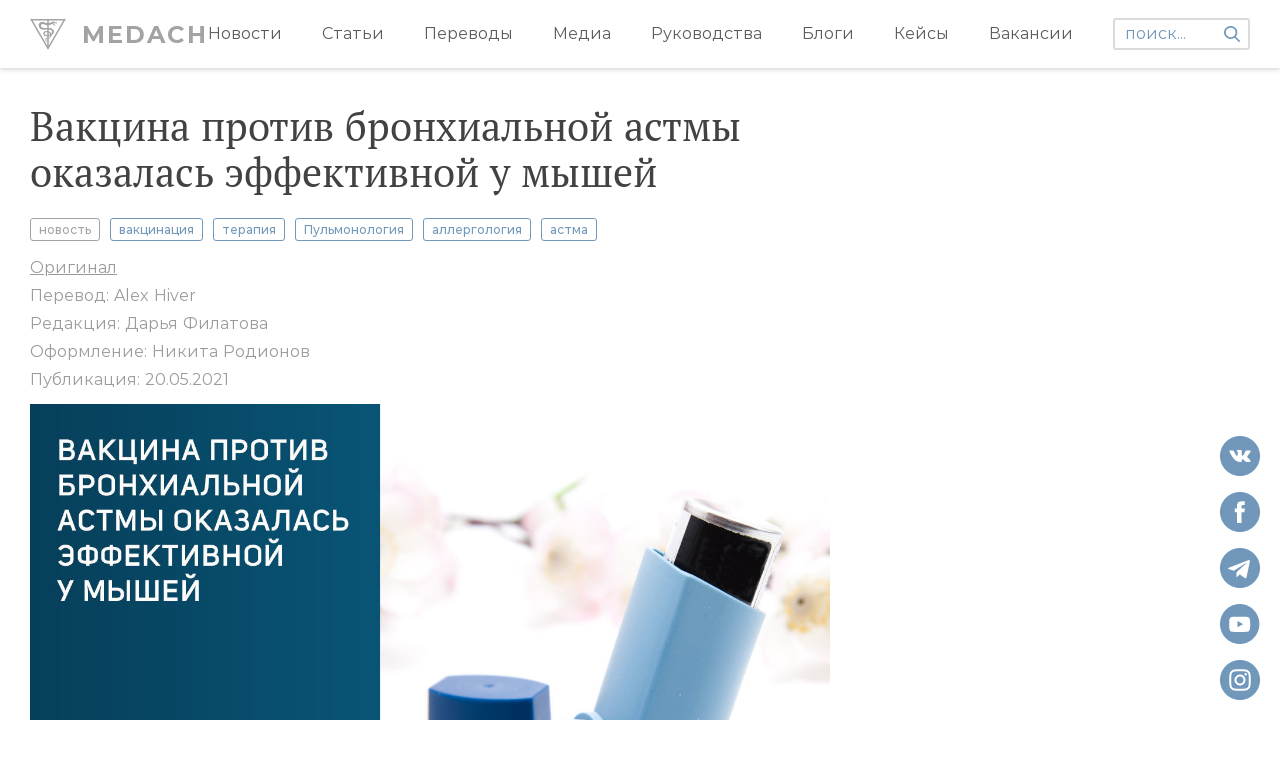

--- FILE ---
content_type: text/html; charset=utf-8
request_url: https://medach.pro/post/2624
body_size: 12765
content:
<!doctype html>
<html data-n-head-ssr prefix="og: http://ogp.me/ns#" data-n-head="%7B%22prefix%22:%7B%22ssr%22:%22og:%20http://ogp.me/ns#%22%7D%7D">
  <head >
    <title>Вакцина против бронхиальной астмы оказалась эффективной у мышей</title><meta data-n-head="ssr" charset="utf-8"><meta data-n-head="ssr" name="viewport" content="width=device-width, initial-scale=1"><meta data-n-head="ssr" property="tg:site_verification" content=""><meta data-n-head="ssr" data-hid="description" property="description" content="Команды исследователей Inserm во главе с Лораном Ребером (Infinity, Тулуза) и Пьером Брюнсом (Humoral Immunity, Institut Pasteur, Париж), а также французской компанией NEOVACS разработали вакцину, которая способствует формированию долгосрочной защиты от аллергической бронхиальной астмы, уменьшая тяжесть ее симптомов и значительно улучшая качество жизни пациентов. Результаты исследования ученых на животных моделях были опубликованы в «Nature Communications».Бронхиальная астма — хроническое заболевание, от которого страдают около 4 миллионов человек во Франции и 340 миллионов во всем мире. Аллергическая форма астмы характеризуется воспалительным процессом в бронхах и одышкой (удушьем); причиной является вдыхание аллергенов, чаще всего пылевых клещей"><meta data-n-head="ssr" data-hid="ogtitle" property="og:title" content="Вакцина против бронхиальной астмы оказалась эффективной у мышей"><meta data-n-head="ssr" data-hid="ogurl" property="og:url" content="https://medach.pro/post/2624"><meta data-n-head="ssr" data-hid="ogtype" property="og:type" content="article"><meta data-n-head="ssr" data-hid="ogimage" property="og:image" content="https://medach.pro/uploads/article/cover_image/2624/069-0.jpg"><meta data-n-head="ssr" data-hid="twittercard" property="twitter:card" content="summary_large_image"><meta data-n-head="ssr" data-hid="ogimagetype" property="og:image:type" content="image/jpeg"><meta data-n-head="ssr" data-hid="ogimagewidth" property="og:image:width" content="1200"><meta data-n-head="ssr" data-hid="ogimageheight" property="og:image:height" content="630"><meta data-n-head="ssr" data-hid="ogdescription" property="og:description" content="Команды исследователей Inserm во главе с Лораном Ребером (Infinity, Тулуза) и Пьером Брюнсом (Humoral Immunity, Institut Pasteur, Париж), а также французской компанией NEOVACS разработали вакцину, которая способствует формированию долгосрочной защиты от аллергической бронхиальной астмы, уменьшая тяжесть ее симптомов и значительно улучшая качество жизни пациентов. Результаты исследования ученых на животных моделях были опубликованы в «Nature Communications».Бронхиальная астма — хроническое заболевание, от которого страдают около 4 миллионов человек во Франции и 340 миллионов во всем мире. Аллергическая форма астмы характеризуется воспалительным процессом в бронхах и одышкой (удушьем); причиной является вдыхание аллергенов, чаще всего пылевых клещей"><link data-n-head="ssr" rel="apple-touch-icon" sizes="180x180" href="/apple-touch-icon.png"><link data-n-head="ssr" rel="icon" type="image/x-icon" href="/favicon.ico"><link data-n-head="ssr" rel="icon" type="image/png" sizes="32x32" href="/favicon-16x16.png"><link data-n-head="ssr" rel="icon" type="image/png" sizes="16x16" href="/favicon-16x16.png"><link data-n-head="ssr" rel="manifest" href="/site.webmanifest"><link data-n-head="ssr" rel="mask-icon" href="/safari-pinned-tab.svg" color="#5bbad5"><link data-n-head="ssr" rel="msapplication-TileColor" content="#da532c"><script data-n-head="ssr" src="https://mc.yandex.ru/metrika/watch.js"></script><link rel="preload" href="/_nuxt/6a19540.js" as="script"><link rel="preload" href="/_nuxt/cec756e.js" as="script"><link rel="preload" href="/_nuxt/670126a.js" as="script"><link rel="preload" href="/_nuxt/2bde9ed.js" as="script"><link rel="preload" href="/_nuxt/29775b2.js" as="script"><link rel="preload" href="/_nuxt/778b473.js" as="script"><link rel="preload" href="/_nuxt/1340a98.js" as="script"><link rel="preload" href="/_nuxt/c81d596.js" as="script"><style data-vue-ssr-id="4f857918:0 3191d5ad:0 84455a9e:0 824db5b8:0 f9a75586:0 347fd63b:0 e5b4359e:0 aa800078:0 37efe580:0 65da6414:0 450d9d50:0 143d094c:0 1f19e8b9:0">/*! normalize.css v8.0.1 | MIT License | github.com/necolas/normalize.css */html{line-height:1.15;-webkit-text-size-adjust:100%}body{margin:0}main{display:block}h1{font-size:2em;margin:.67em 0}hr{box-sizing:content-box;height:0;overflow:visible}pre{font-family:monospace,monospace;font-size:1em}a{background-color:transparent}abbr[title]{border-bottom:none;text-decoration:underline;-webkit-text-decoration:underline dotted;text-decoration:underline dotted}b,strong{font-weight:bolder}code,kbd,samp{font-family:monospace,monospace;font-size:1em}small{font-size:80%}sub,sup{font-size:75%;line-height:0;position:relative;vertical-align:baseline}sub{bottom:-.25em}sup{top:-.5em}img{border-style:none}button,input,optgroup,select,textarea{font-family:inherit;font-size:100%;line-height:1.15;margin:0}button,input{overflow:visible}button,select{text-transform:none}[type=button],[type=reset],[type=submit],button{-webkit-appearance:button}[type=button]::-moz-focus-inner,[type=reset]::-moz-focus-inner,[type=submit]::-moz-focus-inner,button::-moz-focus-inner{border-style:none;padding:0}[type=button]:-moz-focusring,[type=reset]:-moz-focusring,[type=submit]:-moz-focusring,button:-moz-focusring{outline:1px dotted ButtonText}fieldset{padding:.35em .75em .625em}legend{box-sizing:border-box;color:inherit;display:table;max-width:100%;padding:0;white-space:normal}progress{vertical-align:baseline}textarea{overflow:auto}[type=checkbox],[type=radio]{box-sizing:border-box;padding:0}[type=number]::-webkit-inner-spin-button,[type=number]::-webkit-outer-spin-button{height:auto}[type=search]{-webkit-appearance:textfield;outline-offset:-2px}[type=search]::-webkit-search-decoration{-webkit-appearance:none}::-webkit-file-upload-button{-webkit-appearance:button;font:inherit}details{display:block}summary{display:list-item}[hidden],template{display:none}
.nuxt-progress{position:fixed;top:0;left:0;right:0;height:2px;width:0;opacity:1;transition:width .1s,opacity .4s;background-color:#3b8070;z-index:999999}.nuxt-progress.nuxt-progress-notransition{transition:none}.nuxt-progress-failed{background-color:red}
@font-face{font-family:"Montserrat";src:url(/_nuxt/fonts/Montserrat-Bold.eot);src:url(/_nuxt/fonts/Montserrat-Bold.eot?#iefix) format("embedded-opentype"),url(/_nuxt/fonts/Montserrat-Bold.woff) format("woff"),url(/_nuxt/fonts/Montserrat-Bold.ttf) format("truetype");font-weight:700;font-style:normal}@font-face{font-family:"Montserrat";src:url(/_nuxt/fonts/Montserrat-Medium.eot);src:url(/_nuxt/fonts/Montserrat-Medium.eot?#iefix) format("embedded-opentype"),url(/_nuxt/fonts/Montserrat-Medium.woff) format("woff"),url(/_nuxt/fonts/Montserrat-Medium.ttf) format("truetype");font-weight:500;font-style:normal}@font-face{font-family:"Montserrat";src:url(/_nuxt/fonts/Montserrat-Regular.eot);src:url(/_nuxt/fonts/Montserrat-Regular.eot?#iefix) format("embedded-opentype"),url(/_nuxt/fonts/Montserrat-Regular.woff) format("woff"),url(/_nuxt/fonts/Montserrat-Regular.ttf) format("truetype");font-weight:400;font-style:normal}@font-face{font-family:"Montserrat";src:url(/_nuxt/fonts/Montserrat-SemiBold.eot);src:url(/_nuxt/fonts/Montserrat-SemiBold.eot?#iefix) format("embedded-opentype"),url(/_nuxt/fonts/Montserrat-SemiBold.woff) format("woff"),url(/_nuxt/fonts/Montserrat-SemiBold.ttf) format("truetype");font-weight:600;font-style:normal}@font-face{font-family:"PTSerif";src:url(/_nuxt/fonts/PTSerif-Regular.eot);src:url(/_nuxt/fonts/PTSerif-Regular.eot?#iefix) format("embedded-opentype"),url(/_nuxt/fonts/PTSerif-Regular.woff) format("woff"),url(/_nuxt/fonts/PTSerif-Regular.ttf) format("truetype");font-weight:400;font-style:normal}html{font-family:"Montserrat",-apple-system,BlinkMacSystemFont,"Segoe UI",Roboto,"Helvetica Neue",Arial,sans-serif;font-size:16px;word-spacing:1px;-ms-text-size-adjust:100%;-webkit-text-size-adjust:100%;-moz-osx-font-smoothing:grayscale;-webkit-font-smoothing:antialiased;box-sizing:border-box;font-weight:400}*,:after,:before{box-sizing:border-box;margin:0}.container{width:100%;max-width:1420px;padding:0 30px;margin:0 auto}.wrapper-layout{padding-top:68px}a{text-decoration:none;color:inherit}h1{font-weight:inherit;margin:0}.content-article-wrapper p{font-size:16px;color:#000!important;letter-spacing:0;line-height:1.5;margin-top:24px!important}.content-article-wrapper h1{font-family:Helvetica;font-size:24px}.content-article-wrapper h2{font-size:20px}.content-article-wrapper h3{font-size:16px;font-style:italic}.content-article-wrapper figcaption,.content-article-wrapper h4{font-family:Helvetica;font-size:14px}.content-article-wrapper .editor_img-title{width:100%;color:#fff;font-family:inherit;font-weight:700;font-size:18px;background:#30312f;border-top:2px solid #000;border-left:2px solid #000;border-right:2px solid #000;border-top-left-radius:3px;border-top-right-radius:3px;padding:10px 10px 10px 20px;line-height:20px}.content-article-wrapper .editor_img-content{margin-bottom:20px;font-size:14px;color:#30312f;border-left:2px solid #000;border-right:2px solid #000;border-bottom:2px solid #000;border-bottom-left-radius:3px;border-bottom-right-radius:3px;padding:10px 10px 10px 20px;line-height:1.5}.content-article-wrapper ol,.content-article-wrapper ul{margin-top:24px}.content-article-wrapper li{padding:2px;line-height:1.7}.content-article-wrapper img{display:block;max-width:100%;margin:0;cursor:pointer}.content-article-wrapper h2,.content-article-wrapper h3{margin:25px 0 15px;word-wrap:break-word}.content-article-wrapper a{color:#7198ba!important;word-wrap:break-word}.content-article-wrapper li p{line-height:1.3}.content-article-wrapper blockquote{margin:10px 0;padding-left:20px;font-style:italic;border-left:3px solid #a1a1a1;box-sizing:border-box}.fade-enter-active,.fade-leave-active{transition:opacity .5s}.fade-enter,.fade-leave-to{opacity:0}@media (max-width:1024px){body{overflow-x:hidden}.wrapper-layout{padding-top:45px}}@media (max-width:768px){.image-wrapper img{width:100%}.article-wrapper iframe{width:100%;height:50vw}.content-article-wrapper{margin-left:0!important}.content-article-wrapper img{width:100%!important;height:auto!important}.content-article-wrapper p{margin-top:16px;font-size:14px;line-height:1.5}}
.header[data-v-ab57b1ba]{position:fixed;top:0;left:0;width:100%;background:#fff;box-shadow:0 2px 4px 0 hsla(0,0%,72.2%,.5);z-index:100}.container[data-v-ab57b1ba]{flex-flow:row nowrap}.categories[data-v-ab57b1ba],.container[data-v-ab57b1ba]{display:flex;align-items:center;justify-content:space-between}.categories[data-v-ab57b1ba]{width:100%}.categories .nuxt-link-active[data-v-ab57b1ba]{color:#7198ba}.categories[data-v-ab57b1ba] .is-visible{opacity:1}.caret[data-v-ab57b1ba]{position:absolute;height:2px;bottom:0;background:#7198ba;left:0;transition:transform .2s ease,width .2s ease;will-change:width,transform}.logo[data-v-ab57b1ba]{font-size:24px;color:#a3a3a3!important;letter-spacing:2px;font-weight:700;text-decoration:none}.left[data-v-ab57b1ba]{display:flex;align-items:center}.logo-icon[data-v-ab57b1ba]{background:url(/_nuxt/img/logo.svg) no-repeat 50%/contain;width:36px;height:36px;margin-right:16px}.category[data-v-ab57b1ba]:not(:first-child){margin-left:40px}.category-name[data-v-ab57b1ba]{font-size:16px;color:#5b5b5b;letter-spacing:0;text-decoration:none;padding:25px 0;display:inline-block;transition:color .2s ease;position:relative}.category-name[data-v-ab57b1ba]:hover{color:#7198ba}.search-wrapper[data-v-ab57b1ba]{position:relative;margin-left:40px;max-width:200px}.search[data-v-ab57b1ba]{border:2px solid #dbdbdb;border-radius:3px;font-size:16px;letter-spacing:0;padding:5px 30px 5px 10px;outline:none;display:block;width:100%}.search[data-v-ab57b1ba]::-moz-placeholder{color:#7198ba}.search[data-v-ab57b1ba]:-ms-input-placeholder{color:#7198ba}.search[data-v-ab57b1ba]::placeholder{color:#7198ba}.search-icon[data-v-ab57b1ba]{width:16px;height:16px;background:url(/_nuxt/img/search.svg) no-repeat 50%/contain;position:absolute;right:10px;top:50%;transform:translateY(-50%);cursor:pointer}.overlay[data-v-ab57b1ba]{position:fixed;left:0;top:0;width:100%;height:100%;z-index:50;background:#000;opacity:.6}@media (max-width:1110px){.category-name[data-v-ab57b1ba]{font-size:14px}}@media (max-width:1200px){.container-desctop[data-v-ab57b1ba]{display:none}}
.container-mobile[data-v-3ed51932]{position:relative;z-index:100;background:#fff;display:none!important;padding-top:9px;padding-bottom:9px}.mobile-menu[data-v-3ed51932]{display:flex;flex-flow:row nowrap;justify-content:space-between;align-items:center}.categories[data-v-3ed51932]{padding-top:16px;padding-bottom:16px;background:#fff;box-shadow:0 2px 4px #dbdbdb}.categories[data-v-3ed51932],.search[data-v-3ed51932]{position:absolute;top:100%;left:0;width:100%;display:none}.search[data-v-3ed51932]{padding:8px 32px;background:#f2f3ec;border:1px solid #979797}.search-arrow[data-v-3ed51932]{position:absolute;right:30px;top:9px;width:14px;height:16px;background:url(/_nuxt/img/search-arrow.svg) no-repeat 50%/contain}.search input[data-v-3ed51932]{background:#f2f3ec;border:none;width:100%}.category-name[data-v-3ed51932]{display:block;width:100%;padding:2px 32px;font-weight:700;font-size:14px;color:#5b5b5b;letter-spacing:0;line-height:20px}.categories.menu-visible[data-v-3ed51932],.search-visible[data-v-3ed51932],.search.search-visible[data-v-3ed51932]{display:block}.logo[data-v-3ed51932]{font-size:24px;color:#a3a3a3!important;letter-spacing:2px;font-weight:700;text-decoration:none}.burger[data-v-3ed51932]{display:flex;flex-flow:column nowrap;justify-content:space-between;height:12px;width:18px}.burger.active .burger-line[data-v-3ed51932]:nth-child(2){display:none}.burger.active .burger-line[data-v-3ed51932]:first-child{transform:rotate(45deg) translate(4px,3px)}.burger.active .burger-line[data-v-3ed51932]:nth-child(3){transform:rotate(-45deg) translate(4px,-3px)}.burger-line[data-v-3ed51932]{width:16px;height:2px;background:#7198ba}.search-icon[data-v-3ed51932]{width:16px;height:16px;background:url(/_nuxt/img/search.svg) no-repeat 50%/contain;cursor:pointer}.search-icon.active[data-v-3ed51932]{background:url(/_nuxt/img/close.svg) no-repeat 50%/contain}@media (max-width:1200px){.container-mobile[data-v-3ed51932]{display:block!important;padding-left:16px;padding-right:16px}}
.info[data-v-09334edd]{margin-top:13px}.link-blogger[data-v-09334edd]{color:#7198ba;text-decoration:underline;display:inline-block;margin-top:12px}.info-item[data-v-09334edd]{font-size:16px;color:#9b9b9b;padding:5px 0}.interested-wrapper[data-v-09334edd]{margin-top:42px}.wrapper[data-v-09334edd]{padding-bottom:40px}.is-contents .article-container[data-v-09334edd]{padding-right:40px}@media (max-width:450px){.is-contents .article-container[data-v-09334edd]{padding-right:0;width:100%}}.title[data-v-09334edd]{font-family:"PTSerif",serif;font-size:40px;color:#424242;letter-spacing:0;margin-top:36px;max-width:900px}.tags[data-v-09334edd]{margin-top:22px}.tag[data-v-09334edd]{font-size:12px;color:#7198ba;letter-spacing:0;font-weight:500;border:1px solid #7198ba;display:inline-block;padding:4px 8px;border-radius:3px;margin-left:10px}.tag[data-v-09334edd]:first-child{border-color:#a3a3a3;color:#a3a3a3;margin:0}.image-wrapper[data-v-09334edd]{margin-top:40px;max-width:980px}.image-wrapper img[data-v-09334edd]{width:100%}.inner[data-v-09334edd]{display:flex}.article-wrapper[data-v-09334edd]{display:flex;flex-flow:row nowrap;align-items:flex-start;margin-top:10px}.article-wrapper[data-v-09334edd] .in-text__banners{position:relative;margin-top:20px}.article-wrapper[data-v-09334edd] .in-text__banners .aImage:before{content:"";position:absolute;top:0;left:0;bottom:0;right:0}.share-title[data-v-09334edd]{margin-top:30px;margin-bottom:10px}.article[data-v-09334edd]{font-family:"PTSerif",serif;max-width:800px;width:100%;word-wrap:break-word}.promo[data-v-09334edd]{flex:1 1 auto;margin-left:80px}.promo.desktop[data-v-09334edd]{display:block}.promo.mobile[data-v-09334edd]{display:none}.info-item.origin a[data-v-09334edd]{color:#9b9b9b;text-decoration:underline}.contents-wrapper[data-v-09334edd]{position:-webkit-sticky;position:sticky;left:0;top:105px;height:100%;z-index:12}.banner-inText__description[data-v-09334edd],.toggle-contents[data-v-09334edd]{display:none}.article-wrapper .help-widget[data-v-09334edd]{margin-left:auto;margin-right:auto;margin-bottom:10px}.patreon[data-v-09334edd]{max-width:180px;border-radius:4px;transition:transform .2s ease}.patreon[data-v-09334edd]:hover{transform:scale(1.1)}@media (max-width:1024px){.contents-wrapper[data-v-09334edd]{width:280px;height:100%;z-index:12;max-height:calc(100vh - 45px);overflow-y:auto;position:fixed;right:0;top:45px;left:auto;transform:translateX(95%);transition:transform .3s linear}.contents-wrapper.open[data-v-09334edd]{transform:translateX(0)}.contents-wrapper.hide[data-v-09334edd]{display:none}.overlay[data-v-09334edd]{transform:translateX(-100%);position:fixed;top:0;left:0;width:100vw;height:100%;background:rgba(0,0,0,.4);transition:transform .3s linear}.open .overlay[data-v-09334edd]{transform:translateX(0)}.toggle-contents[data-v-09334edd]{position:absolute;z-index:12;top:50%;left:0;transform:translateY(-50%) rotate(180deg);display:block;width:24px;height:24px;border-top-right-radius:5px;border-bottom-right-radius:5px;border:none;background:#fff;box-shadow:0 2px 4px rgba(0,0,0,.25)}.toggle-contents[data-v-09334edd]:after,.toggle-contents[data-v-09334edd]:before{content:"";position:absolute;top:4px;width:2px;height:16px;border-radius:3px;background:#dbdbdb}.toggle-contents[data-v-09334edd]:after{left:12px}.toggle-contents[data-v-09334edd]:before{left:16px}}@media (max-width:768px){.title[data-v-09334edd]{font-size:18px;line-height:26px}.tag[data-v-09334edd],.tags[data-v-09334edd]{margin-top:8px}.tag[data-v-09334edd]{margin-left:4px}.article-wrapper[data-v-09334edd]{flex-flow:column nowrap;margin-top:16px;padding-left:0}.info[data-v-09334edd],.tags[data-v-09334edd],.title[data-v-09334edd]{padding-left:0}.info-item.origin[data-v-09334edd]{word-wrap:break-word}.wrapper .container[data-v-09334edd]{padding-left:30px}.promo.desktop[data-v-09334edd]{display:none}.promo.mobile[data-v-09334edd]{display:block!important;margin-left:auto;margin-right:auto;margin-top:15px}.article-wrapper .help-widget[data-v-09334edd]{display:block;max-width:250px;width:100%;height:200px}}.thanks[data-v-09334edd]{position:fixed;z-index:20;right:20px;top:20px;max-width:250px;width:100%;padding:10px 20px;border:1px solid #000;background:#fff}.thanks-text[data-v-09334edd]{margin-top:10px;margin-bottom:10px}.report-error[data-v-09334edd]{padding-top:20px;font-style:italic;color:#aaa;font-size:15px}.donation-form[data-v-09334edd]{max-width:422px;margin-top:30px}
.scroll-del{overflow:hidden!important}
.wrapper[data-v-2d740695]{position:fixed;z-index:9;width:30px;height:100%;bottom:0;left:0;background:rgba(0,0,0,.1);opacity:0;cursor:pointer;transition:opacity .2s ease}.wrapper[data-v-2d740695]:hover{opacity:.7}.arrow-img[data-v-2d740695]{position:absolute;left:5px;bottom:14px;width:18px;height:18px;transform:rotate(-90deg);z-index:9}@media (max-width:768px){.wrapper[data-v-2d740695]{display:none}}
.ul-content__wrapper{padding:10px 17px 14px 20px}.contents{z-index:13;left:55px;z-index:2;top:100px;width:320px;max-height:calc(100vh - 108px);overflow-y:auto;border:1px solid #dbdbdb;border-radius:6px;background:#fff;transition:all .2s linear}.contents.stycky{position:-webkit-sticky;position:sticky;top:20px}.contents ul{overflow:auto;padding-left:0;list-style:none}.contents li{position:relative;cursor:pointer}.contents li:hover{text-decoration:underline}.contents li.h1{padding-top:8px;padding-bottom:8px;font-size:14px}.contents li.h2{padding-top:4px;padding-bottom:4px;padding-left:6px;font-size:14px}.contents li.active{color:#7198ba}.contents li.active:after{content:"";position:absolute;left:0;top:50%;transform:translateY(-50%);display:block;height:80%;width:1px;background:#7198ba}.contents li.h1.active{padding-left:10px}.contents li.h2.active{padding-left:12px}.banner-inText__wrapper{width:100%;position:relative;height:357px;overflow:hidden}.banner-inText__wrapper:after{content:"";display:block;position:absolute;left:0;top:0;border-radius:4px;width:100%;height:100%}.banner-intext__img{position:absolute;width:100%;height:auto;border-radius:4px;left:50%;top:50%;transform:translate(-50%,-50%)}.banner-inText__text{width:100%;position:absolute;bottom:0;left:0;z-index:1;padding:15px}.banner-inText__title{width:100%;font-family:Montserrat;font-weight:700;font-size:22px;color:#fff;margin-bottom:10px}.banner-inText__description{width:100%;font-family:Montserrat;font-style:normal;font-weight:600;font-size:16px;color:#fff;z-index:1}.banners-wrapper__left{display:flex;flex-direction:column;width:100%}.hide-wrap{display:none}.banner-wrapper{position:relative;width:100%;height:100%}.banner-wrapper:after{display:block;position:absolute;left:0;top:-1px;border-radius:4px;width:100%;height:100%;background:linear-gradient(180deg,transparent,#000)}.banner-img{width:100%;min-height:180px;border-radius:4px;padding:0 5px}.banner-text{width:100%;position:absolute;bottom:0;left:0;z-index:1;padding:15px}.banner-title{width:100%;font-weight:700;font-size:22px;color:#fff;margin-bottom:10px}.banner-description{width:100%;font-family:Montserrat;font-style:normal;font-weight:600;font-size:16px;color:#fff;z-index:1}@media (max-width:1024px){.ul-content__wrapper{padding:10px 10px 14px 28px}.contents{top:0!important;left:0!important;border:0;border-radius:0;width:280px;height:100%;min-height:0;max-height:100%}.contents li.h1{font-size:16px}.contents li.h2{font-size:14px}.banner-wrapper{padding:10px}}
.title[data-v-130dcc1d]{font-size:24px;color:#5b5b5b;letter-spacing:0;position:relative;text-align:center;padding-bottom:8px}.title[data-v-130dcc1d]:after{position:absolute;bottom:0;left:50%;transform:translateX(-50%);content:"";width:80px;height:1px;background:#afb09a}.inner[data-v-130dcc1d]{margin-top:25px;display:flex;flex-flow:row nowrap}.article-wrapper[data-v-130dcc1d]{width:33.3%}.article-wrapper[data-v-130dcc1d]:nth-child(2){margin:0 20px}@media (max-width:768px){.title[data-v-130dcc1d]{padding-left:32px;font-size:14px;font-weight:700;text-align:left}.title[data-v-130dcc1d]:after{left:32px;transform:translateX(0)}.article-wrapper[data-v-130dcc1d]{width:100%;margin-bottom:16px}.article-wrapper[data-v-130dcc1d]:nth-child(2){margin-left:0;margin-right:0;margin-bottom:16px}.inner[data-v-130dcc1d]{margin-top:16px;flex-flow:column nowrap}}
.card-wrapper[data-v-76babf8e]{overflow:hidden;display:flex;flex-flow:column nowrap}.name[data-v-76babf8e]{font-size:16px;color:#000;letter-spacing:0;line-height:22px;font-weight:600;margin-top:24px;display:block}.tags[data-v-76babf8e]{display:flex;flex-flow:row wrap;align-items:flex-start;justify-content:flex-start}.tag[data-v-76babf8e]{display:inline-block;font-size:12px;color:#a3a3a3;letter-spacing:0;font-weight:500;border:1px solid #a3a3a3;border-radius:3px;padding:4px 8px;margin-top:8px;margin-right:8px;text-align:center}.image-wrapper[data-v-76babf8e]{display:block}.bottom[data-v-76babf8e]{margin-top:8px}.author[data-v-76babf8e]{font-weight:600}.author[data-v-76babf8e],.date[data-v-76babf8e]{font-size:12px;color:#5b5b5b;letter-spacing:0}.date[data-v-76babf8e]{white-space:nowrap}.grid-card-wrapper[data-v-76babf8e]{background:#f2f3ec;height:100%}.grid-card-wrapper .content[data-v-76babf8e]{min-height:255px;padding:0 16px 16px;display:flex;flex-flow:column nowrap;justify-content:space-between;flex:1}.grid-card-wrapper .tag[data-v-76babf8e]{color:#7198ba;border-color:#7198ba}.footer[data-v-76babf8e]{margin-top:24px;display:flex;flex-flow:row nowrap;align-items:center;justify-content:space-between}.list-card-wrapper .footer[data-v-76babf8e]{flex-flow:column nowrap;justify-content:flex-end;align-items:flex-end;margin-top:0;margin-left:24px}.list-card-wrapper .bottom[data-v-76babf8e]{display:flex;flex-flow:row nowrap;justify-content:space-between}.list-card-wrapper .tags[data-v-76babf8e]{align-self:flex-start}.list-card-wrapper .date[data-v-76babf8e]{margin-top:8px;text-align:right}.list-card-wrapper .author[data-v-76babf8e]{text-align:right}.list-card-wrapper .image-wrapper[data-v-76babf8e]{border-radius:3px;overflow:hidden}@media (max-width:768px){.card-wrapper[data-v-76babf8e]{border-bottom-right-radius:8px;border-bottom-left-radius:8px;box-shadow:0 2px 2px 0 hsla(0,0%,85.9%,.5)}.list-card-wrapper .image-wrapper[data-v-76babf8e]{height:64vw!important;border-radius:0}.content[data-v-76babf8e]{padding-left:32px;padding-right:32px;padding-bottom:12px}.name[data-v-76babf8e]{margin-top:12px;font-size:14px;line-height:20px;font-weight:400}.bottom[data-v-76babf8e]{margin-top:0}.tag[data-v-76babf8e]{margin-right:4px}.footer[data-v-76babf8e]{display:none}.grid-card-wrapper .content[data-v-76babf8e]{min-height:auto}}
.wrapper[data-v-c185243a]{height:100%;width:100%;position:relative}.image[data-v-c185243a],.placeholder[data-v-c185243a]{position:absolute;top:0;left:0;width:100%;height:100%}.placeholder[data-v-c185243a]{background:#f2f3ec}.placeholder span[data-v-c185243a]{display:inline-block;position:absolute;top:50%;left:50%;transform:translate(-50%,-50%);font-size:24px;color:#a3a3a3;letter-spacing:2px;font-weight:500}
.footer[data-v-39197c7c]{background:#2d3436;padding:24px 0 40px}.footer .container[data-v-39197c7c]{display:flex;flex-flow:row nowrap;justify-content:space-between}.social-items[data-v-39197c7c]{z-index:30;position:fixed;display:flex;flex-flow:column nowrap;bottom:20px;right:20px}.social-items--mobile[data-v-39197c7c]{position:static;display:none;flex-flow:row nowrap}.social[data-v-39197c7c]{width:40px;height:40px;display:block;cursor:pointer}.social-youtube[data-v-39197c7c]{background:url(/_nuxt/img/youtube.svg) no-repeat 50%/contain}.social-vk[data-v-39197c7c]{background:url(/_nuxt/img/vk.svg) no-repeat 50%/contain}.social-telegram[data-v-39197c7c]{background:url(/_nuxt/img/telegram.svg) no-repeat 50%/contain}.social-instagram[data-v-39197c7c]{background:url(/_nuxt/img/instagram.svg) no-repeat 50%/contain}.social-twitter[data-v-39197c7c]{background:url(/_nuxt/img/twitter.svg) no-repeat 50%/contain}.social-facebook[data-v-39197c7c]{background:url(/_nuxt/img/facebook.svg) no-repeat 50%/contain}.social[data-v-39197c7c]:not(:first-child){margin-top:16px}.left[data-v-39197c7c]{display:flex;flex-flow:row nowrap}.title[data-v-39197c7c]{font-size:16px;color:rgba(238,238,221,.86667);letter-spacing:0;font-weight:500;padding-bottom:16px;border-bottom:1px solid #afb09a}.footer-item[data-v-39197c7c]:not(:first-child){margin-left:40px}.link[data-v-39197c7c]{display:block;margin-top:16px!important;font-size:16px!important;color:#7198ba!important;letter-spacing:0!important;cursor:pointer}.link[data-v-39197c7c]:hover{text-decoration:underline}@media (max-width:768px){.footer .container[data-v-39197c7c]{flex-flow:column nowrap}.title[data-v-39197c7c]{padding-bottom:8px}.link[data-v-39197c7c],.title[data-v-39197c7c]{font-size:14px}.link[data-v-39197c7c]{margin-top:4px}.social-items[data-v-39197c7c]{margin-top:24px;display:none}.social-items--mobile[data-v-39197c7c]{display:flex}.social[data-v-39197c7c]{width:49px;height:49px}.social[data-v-39197c7c]:not(:first-child){margin-top:0;margin-left:16px}.footer-item[data-v-39197c7c]:not(:first-child){margin-left:32px}}</style>
  </head>
  <body >
    <div data-server-rendered="true" id="__nuxt"><!----><div id="__layout"><div class="wrapper wrapper-layout"><header class="header" data-v-ab57b1ba><div class="container container-desctop" data-v-ab57b1ba><a href="/" class="left nuxt-link-active" data-v-ab57b1ba><div class="logo-icon" data-v-ab57b1ba></div><div class="logo" data-v-ab57b1ba>MEDACH</div></a><div class="right" data-v-ab57b1ba><nav class="categories visible" data-v-ab57b1ba><div class="category" data-v-ab57b1ba><a href="/categories/news" class="category-name" data-v-ab57b1ba>Новости</a></div><div class="category" data-v-ab57b1ba><a href="/categories/longread" class="category-name" data-v-ab57b1ba>Статьи</a></div><div class="category" data-v-ab57b1ba><a href="/categories/translated" class="category-name" data-v-ab57b1ba>Переводы</a></div><div class="category" data-v-ab57b1ba><a href="/categories/media" class="category-name" data-v-ab57b1ba>Медиа</a></div><div class="category" data-v-ab57b1ba><a href="/categories/guides" class="category-name" data-v-ab57b1ba>Руководства</a></div><div class="category" data-v-ab57b1ba><a href="/categories/blogs" class="category-name" data-v-ab57b1ba>Блоги</a></div><div class="category" data-v-ab57b1ba><a href="/categories/cases" class="category-name" data-v-ab57b1ba>Кейсы</a></div><div class="category" data-v-ab57b1ba><a href="/vacancies" class="category-name" data-v-ab57b1ba>Вакансии</a></div><div class="caret" data-v-ab57b1ba></div><div class="search-wrapper" data-v-ab57b1ba><label data-v-ab57b1ba><form data-v-ab57b1ba><div class="search-icon" data-v-ab57b1ba></div><input type="text" name="search" autocomplete="off" placeholder="поиск..." value="" class="search" data-v-ab57b1ba></form></label><div class="search-buffer" data-v-ab57b1ba></div></div></nav></div></div><div class="container container-mobile" data-v-3ed51932 data-v-ab57b1ba><div class="mobile-menu" data-v-3ed51932><div class="burger" data-v-3ed51932><div class="burger-line" data-v-3ed51932></div><div class="burger-line" data-v-3ed51932></div><div class="burger-line" data-v-3ed51932></div></div><a href="/" class="logo nuxt-link-active" data-v-3ed51932>MEDACH</a><div class="search-icon" data-v-3ed51932></div></div><div class="categories" data-v-3ed51932><div class="category" data-v-3ed51932><a href="/categories/cases" class="category-name" data-v-3ed51932>Кейсы</a></div><div class="category" data-v-3ed51932><a href="/categories/guides" class="category-name" data-v-3ed51932>Руководства</a></div><div class="category" data-v-3ed51932><a href="/categories/longread" class="category-name" data-v-3ed51932>Статьи</a></div><div class="category" data-v-3ed51932><a href="/categories/translated" class="category-name" data-v-3ed51932>Переводы</a></div><div class="category" data-v-3ed51932><a href="/categories/media" class="category-name" data-v-3ed51932>Медиа</a></div><div class="category" data-v-3ed51932><a href="/categories/blogs" class="category-name" data-v-3ed51932>Блоги</a></div><div class="category" data-v-3ed51932><a href="/categories/news" class="category-name" data-v-3ed51932>Новости</a></div><div class="category" data-v-3ed51932><a href="/vacancies" class="category-name" data-v-3ed51932>Вакансии</a></div></div><form class="search" data-v-3ed51932><input type="text" name="search" autocomplete="off" placeholder="поиск..." value="" data-v-3ed51932><div class="search-buffer" data-v-3ed51932></div><div class="search-arrow" data-v-3ed51932></div></form></div><!----></header><main><div class="wrapper is-contents" data-v-09334edd><div class="wrapper" data-v-2d740695 data-v-09334edd><img src="[data-uri]" class="arrow-img" data-v-2d740695></div><div class="container" data-v-09334edd><div class="inner" data-v-09334edd><article class="article-container" data-v-09334edd><h1 class="title" data-v-09334edd>Вакцина против бронхиальной астмы оказалась эффективной у мышей</h1><div class="tags" data-v-09334edd><a href="/search?query=%D0%BD%D0%BE%D0%B2%D0%BE%D1%81%D1%82%D1%8C" class="tag" data-v-09334edd>новость</a><a href="/search?query=%D0%B2%D0%B0%D0%BA%D1%86%D0%B8%D0%BD%D0%B0%D1%86%D0%B8%D1%8F" class="tag" data-v-09334edd>вакцинация</a><a href="/search?query=%D1%82%D0%B5%D1%80%D0%B0%D0%BF%D0%B8%D1%8F" class="tag" data-v-09334edd>терапия</a><a href="/search?query=%D0%9F%D1%83%D0%BB%D1%8C%D0%BC%D0%BE%D0%BD%D0%BE%D0%BB%D0%BE%D0%B3%D0%B8%D1%8F" class="tag" data-v-09334edd>Пульмонология</a><a href="/search?query=%D0%B0%D0%BB%D0%BB%D0%B5%D1%80%D0%B3%D0%BE%D0%BB%D0%BE%D0%B3%D0%B8%D1%8F" class="tag" data-v-09334edd>аллергология</a><a href="/search?query=%D0%B0%D1%81%D1%82%D0%BC%D0%B0" class="tag" data-v-09334edd>астма</a></div><div class="info" data-v-09334edd><div class="info-item origin" data-v-09334edd><a href="https://medicalxpress.com/news/2021-05-asthma-vaccine-effective-mice.html" target="_blank" data-v-09334edd>Оригинал</a></div><!----><div class="info-item" data-v-09334edd><span data-v-09334edd>Перевод: Alex Hiver</span></div><div class="info-item" data-v-09334edd><span data-v-09334edd>Редакция: Дарья Филатова</span></div><div class="info-item" data-v-09334edd><span data-v-09334edd>Оформление: Никита Родионов</span></div><div class="info-item" data-v-09334edd><span data-v-09334edd>Публикация: 20.05.2021</span></div></div><div class="article-wrapper" data-v-09334edd><div class="article content-article-wrapper" data-v-09334edd><figure><img src="/uploads/image/url/5356/069-0.jpg" data-image="85wywtkytplx"></figure>
<p>Команды исследователей Inserm во главе с Лораном Ребером (Infinity, Тулуза) и Пьером Брюнсом (Humoral Immunity, Institut Pasteur, Париж), а также французской компанией NEOVACS разработали вакцину, которая способствует формированию долгосрочной защиты от аллергической бронхиальной астмы, уменьшая тяжесть ее симптомов и значительно улучшая качество жизни пациентов. Результаты исследования ученых на животных моделях были опубликованы в «Nature Communications».</p><p>Бронхиальная астма — хроническое заболевание, от которого страдают около 4 миллионов человек во Франции и 340 миллионов во всем мире. Аллергическая форма астмы характеризуется воспалительным процессом в бронхах и одышкой (удушьем); причиной является вдыхание аллергенов, чаще всего пылевых клещей. Воздействие пылевых клещей и других аллергенов приводит к выработке в дыхательных путях антител, называемых иммуноглобулинами E (IgE) и цитокинами 2 типа (такими как интерлейкин 4 [IL-4] и IL-13). Это запускает каскад реакций, приводящих к гиперчувствительности дыхательных путей, гиперпродукции слизи и эозинофилии (состояние,  характеризующееся повышенным содержанием в дыхательных путях эозинофилов [особый класс лейкоцитов]).</p><p>Ингаляционные кортикостероиды — золотой стандарт контроля симптомов астмы. Однако в случае тяжелой формы заболевания этого лечения недостаточно. Следующая ступень — применение терапевтических препаратов моноклональных антител, нацеленных на блокирование сигнальных путей IgE или IL-4 и IL-13. Тем не менее, эти препараты дорогие и требуют длительного или даже пожизненного введения инъекционным способом.</p><p>Чтобы решить данную проблему, исследователи из Inserm, Institut Pasteur и компании NEOVACS разработали конъюгированную вакцину, называемую киноидом, связав рекомбинантные цитокины IL-4 и IL-13 с белком-носителем, называемым CRM197 (непатогенная мутированная форма дифтерийного токсина, применяемая во многих конъюгированных вакцинах).</p><div class="in-text__banners"></div></p><p>Доклинические результаты испытаний на животных моделях свидетельствуют о том, что данная вакцина индуцирует устойчивую продукцию антител, специфически действующих против IL-4 и IL-13. Действительно, через шесть недель после первой инъекции конъюгированной вакцины у 90 % мышей обнаружились высокие титры антител. Спустя год после первичной иммунизации 60 % из них все еще имели антитела, способные нейтрализовать активность IL-4 и IL-13.</p><p>Исследователям также удалось продемонстрировать влияние на тяжесть симптомов астмы: вакцина способствовала значительному снижению титра IgE, эозинофилии, выработки слизи и степени гиперчувствительности дыхательных путей в модели аллергической бронхиальной астмы на пылевые клещи. Таким образом, в этом исследовании описывается как профилактическая, так и терапевтическая эффективность вакцины на описанной выше модели астмы. Кроме того, у животных не наблюдалось никаких побочных эффектов.</p><p>Теперь результаты исследования предстоит проверить в условиях клинических испытаний на людях.</p></div></div><div class="report-error" data-v-09334edd>Нашли опечатку? Выделите фрагмент и нажмите Ctrl+Enter.</div><div class="share-title" data-v-09334edd>Поделиться в соцсетях:</div><div data-curtain data-size="m" data-shape="round" data-services="vkontakte,facebook,odnoklassniki,telegram,twitter" class="ya-share2" data-v-09334edd></div><div class="donation-form" data-v-09334edd><a href="https://www.patreon.com/bePatron?u=2773178" target="_blank" data-v-09334edd><img src="/_nuxt/img/become-patron.svg" class="patreon" data-v-09334edd></a></div><!----></article><div class="contents-wrapper" data-v-09334edd><button class="toggle-contents" data-v-09334edd></button><!----></div></div><div class="interested-wrapper" data-v-09334edd><div class="wrapper" data-v-130dcc1d data-v-09334edd><div class="title" data-v-130dcc1d>Вам может быть интересно</div><aside class="inner" data-v-130dcc1d><div class="article-wrapper" data-v-130dcc1d><article class="card-wrapper" data-v-76babf8e data-v-130dcc1d><a href="/post/2763" class="image-wrapper" style="height:240px;" data-v-76babf8e><div class="wrapper" data-v-c185243a data-v-76babf8e><div class="image" style="background:url(https://medach.pro/uploads/article/cover_image/2763/42-675.png) no-repeat center / cover;" data-v-c185243a></div></div></a><div class="content" data-v-76babf8e><div class="top" data-v-76babf8e><a href="/post/2763" class="name" data-v-76babf8e>Влияние вакцинации против ВПЧ на заболеваемость раком шейки матки</a></div><div class="bottom" data-v-76babf8e><div class="tags" data-v-76babf8e><a href="/search?query=%D0%B2%D0%B0%D0%BA%D1%86%D0%B8%D0%BD%D0%B0%D1%86%D0%B8%D1%8F" class="tag" data-v-76babf8e>вакцинация</a></div><!----></div></div></article></div><div class="article-wrapper" data-v-130dcc1d><article class="card-wrapper" data-v-76babf8e data-v-130dcc1d><a href="/post/2784" class="image-wrapper" style="height:240px;" data-v-76babf8e><div class="wrapper" data-v-c185243a data-v-76babf8e><div class="image" style="background:url(https://medach.pro/uploads/article/cover_image/2784/007-1.jpg) no-repeat center / cover;" data-v-c185243a></div></div></a><div class="content" data-v-76babf8e><div class="top" data-v-76babf8e><a href="/post/2784" class="name" data-v-76babf8e>Ахиллесова пята антибиотикорезистентности</a></div><div class="bottom" data-v-76babf8e><div class="tags" data-v-76babf8e><a href="/search?query=%D0%BD%D0%BE%D0%B2%D0%BE%D1%81%D1%82%D1%8C" class="tag" data-v-76babf8e>новость</a></div><!----></div></div></article></div><div class="article-wrapper" data-v-130dcc1d><article class="card-wrapper" data-v-76babf8e data-v-130dcc1d><a href="/post/2496" class="image-wrapper" style="height:240px;" data-v-76babf8e><div class="wrapper" data-v-c185243a data-v-76babf8e><div class="image" style="background:url(https://medach.pro/uploads/article/cover_image/2496/118-1.jpg) no-repeat center / cover;" data-v-c185243a></div></div></a><div class="content" data-v-76babf8e><div class="top" data-v-76babf8e><a href="/post/2496" class="name" data-v-76babf8e>Новая стратегия разработки вакцины против COVID-19: прицел на рецептор-связывающий домен белка шипов вируса SARS-CoV-2</a></div><div class="bottom" data-v-76babf8e><div class="tags" data-v-76babf8e><a href="/search?query=%D0%B2%D0%B0%D0%BA%D1%86%D0%B8%D0%BD%D0%B0%D1%86%D0%B8%D1%8F" class="tag" data-v-76babf8e>вакцинация</a><a href="/search?query=%D0%BD%D0%BE%D0%B2%D0%BE%D1%81%D1%82%D1%8C" class="tag" data-v-76babf8e>новость</a></div><!----></div></div></article></div></aside></div></div><!----><!----></div></div></main><footer class="footer" data-v-39197c7c><div class="container" data-v-39197c7c><div class="left" data-v-39197c7c><div class="footer-item" data-v-39197c7c><a href="/bloggers" class="link" data-v-39197c7c>Блоггеры</a><a href="/about-us" class="link" data-v-39197c7c>О нас</a><a href="https://forum.medach.pro/" class="link" data-v-39197c7c>Форум</a></div></div><div class="right" data-v-39197c7c><div class="social-items" data-v-39197c7c><a href="https://vk.com/medach" target="_blank" class="social social-vk" data-v-39197c7c></a><a href="https://www.facebook.com/medachofficial/" target="_blank" class="social social-facebook" data-v-39197c7c></a><a href="https://t.me/medach" target="_blank" class="social social-telegram" data-v-39197c7c></a><a href="https://www.youtube.com/channel/UCPbE0ZLynjRd-FziGZQsgsA" target="_blank" class="social social-youtube" data-v-39197c7c></a><a href="https://instagram.com/medachpro" target="_blank" class="social social-instagram" data-v-39197c7c></a></div><div class="social-items social-items--mobile" data-v-39197c7c><a href="https://vk.com/medach" target="_blank" class="social social-vk" data-v-39197c7c></a><a href="https://www.facebook.com/medachofficial/" target="_blank" class="social social-facebook" data-v-39197c7c></a><a href="https://t.me/medach" target="_blank" class="social social-telegram" data-v-39197c7c></a><a href="https://www.youtube.com/channel/UCPbE0ZLynjRd-FziGZQsgsA" target="_blank" class="social social-youtube" data-v-39197c7c></a><a href="https://instagram.com/medachpro" target="_blank" class="social social-instagram" data-v-39197c7c></a></div></div></div></footer></div></div></div><script>window.__NUXT__=(function(a,b,c,d,e,f,g,h,i,j,k,l,m,n){return {layout:"default",data:[{}],fetch:[],error:a,state:{articlePage:{article:{id:"2624",title:"Вакцина против бронхиальной астмы оказалась эффективной у мышей",tags:[c,d,"терапия","Пульмонология","аллергология","астма"],coverImage:{url:e},smallCoverImage:{url:"\u002Fuploads\u002Farticle\u002Fsmall_cover_image\u002F2624\u002F069-0.jpg"},views:319,publicationDate:f,author:g,type:"News",shortDescription:g,sliderImage:{url:e},hidden:h,banners:[],body:"\u003Cfigure\u003E\u003Cimg src=\"\u002Fuploads\u002Fimage\u002Furl\u002F5356\u002F069-0.jpg\" data-image=\"85wywtkytplx\"\u003E\u003C\u002Ffigure\u003E\r\n\u003Cp\u003EКоманды исследователей Inserm во главе с Лораном Ребером (Infinity, Тулуза) и Пьером Брюнсом (Humoral Immunity, Institut Pasteur, Париж), а также французской компанией NEOVACS разработали вакцину, которая способствует формированию долгосрочной защиты от аллергической бронхиальной астмы, уменьшая тяжесть ее симптомов и значительно улучшая качество жизни пациентов. Результаты исследования ученых на животных моделях были опубликованы в «Nature Communications».\u003C\u002Fp\u003E\u003Cp\u003EБронхиальная астма — хроническое заболевание, от которого страдают около 4 миллионов человек во Франции и 340 миллионов во всем мире. Аллергическая форма астмы характеризуется воспалительным процессом в бронхах и одышкой (удушьем); причиной является вдыхание аллергенов, чаще всего пылевых клещей. Воздействие пылевых клещей и других аллергенов приводит к выработке в дыхательных путях антител, называемых иммуноглобулинами E (IgE) и цитокинами 2 типа (такими как интерлейкин 4 [IL-4] и IL-13). Это запускает каскад реакций, приводящих к гиперчувствительности дыхательных путей, гиперпродукции слизи и эозинофилии (состояние,  характеризующееся повышенным содержанием в дыхательных путях эозинофилов [особый класс лейкоцитов]).\u003C\u002Fp\u003E\u003Cp\u003EИнгаляционные кортикостероиды — золотой стандарт контроля симптомов астмы. Однако в случае тяжелой формы заболевания этого лечения недостаточно. Следующая ступень — применение терапевтических препаратов моноклональных антител, нацеленных на блокирование сигнальных путей IgE или IL-4 и IL-13. Тем не менее, эти препараты дорогие и требуют длительного или даже пожизненного введения инъекционным способом.\u003C\u002Fp\u003E\u003Cp\u003EЧтобы решить данную проблему, исследователи из Inserm, Institut Pasteur и компании NEOVACS разработали конъюгированную вакцину, называемую киноидом, связав рекомбинантные цитокины IL-4 и IL-13 с белком-носителем, называемым CRM197 (непатогенная мутированная форма дифтерийного токсина, применяемая во многих конъюгированных вакцинах).\u003C\u002Fp\u003E\u003Cp\u003EДоклинические результаты испытаний на животных моделях свидетельствуют о том, что данная вакцина индуцирует устойчивую продукцию антител, специфически действующих против IL-4 и IL-13. Действительно, через шесть недель после первой инъекции конъюгированной вакцины у 90 % мышей обнаружились высокие титры антител. Спустя год после первичной иммунизации 60 % из них все еще имели антитела, способные нейтрализовать активность IL-4 и IL-13.\u003C\u002Fp\u003E\u003Cp\u003EИсследователям также удалось продемонстрировать влияние на тяжесть симптомов астмы: вакцина способствовала значительному снижению титра IgE, эозинофилии, выработки слизи и степени гиперчувствительности дыхательных путей в модели аллергической бронхиальной астмы на пылевые клещи. Таким образом, в этом исследовании описывается как профилактическая, так и терапевтическая эффективность вакцины на описанной выше модели астмы. Кроме того, у животных не наблюдалось никаких побочных эффектов.\u003C\u002Fp\u003E\u003Cp\u003EТеперь результаты исследования предстоит проверить в условиях клинических испытаний на людях.\u003C\u002Fp\u003E",user:{id:i,email:j,created_at:k,updated_at:l,first_name:m,last_name:n,admin:b,approved:b},updater:{id:i,email:j,created_at:k,updated_at:l,first_name:m,last_name:n,admin:b,approved:b},infographic:"Никита Родионов",redaction:"Дарья Филатова",publishOn:f,createdAt:"2021-05-20T23:58:21.555+03:00",updatedAt:"2021-05-21T00:02:15.538+03:00",origin:"https:\u002F\u002Fmedicalxpress.com\u002Fnews\u002F2021-05-asthma-vaccine-effective-mice.html",translate:"Alex Hiver"},defaultLeftBanners:[],defaultTextBanners:[],defaultBannersLoaded:h},categoryPage:{articles:[],popularArticles:[],nextPage:a},interestedArticles:{articles:[]},mainPage:{slider:[],news:[],blogs:[],postsTop:[],postsBottom:[],promoted:[]},mediaPage:{articles:[],nextPage:a},profilePage:{articles:[],user:{},nextPage:a,bloggers:[],blogPosts:[],blogPostsNextPage:a,bloggersNextPage:a},relatedArticles:{articles:[{id:2763,title:"Влияние вакцинации против ВПЧ на заболеваемость раком шейки матки",tags:[d],cover_image:{url:"\u002Fuploads\u002Farticle\u002Fcover_image\u002F2763\u002F42-675.png"}},{id:2784,title:"Ахиллесова пята антибиотикорезистентности",tags:[c],cover_image:{url:"\u002Fuploads\u002Farticle\u002Fcover_image\u002F2784\u002F007-1.jpg"}},{id:2496,title:"Новая стратегия разработки вакцины против COVID-19: прицел на рецептор-связывающий домен белка шипов вируса SARS-CoV-2",tags:[d,c],cover_image:{url:"\u002Fuploads\u002Farticle\u002Fcover_image\u002F2496\u002F118-1.jpg"}}]},searchPage:{articles:[],nextPage:a},vacancyPage:{vacancies:[],nextPage:a,vacancy:{}}},serverRendered:b,routePath:"\u002Fpost\u002F2624",config:{}}}(null,true,"новость","вакцинация","\u002Fuploads\u002Farticle\u002Fcover_image\u002F2624\u002F069-0.jpg","2021-05-20T23:55:00.000+03:00","",false,36,"mrnick-design@yandex.ru","2019-07-31T10:22:19.479+03:00","2023-08-12T17:54:25.858+03:00","Никита","Родионов"));</script><script src="/_nuxt/6a19540.js" defer></script><script src="/_nuxt/29775b2.js" defer></script><script src="/_nuxt/778b473.js" defer></script><script src="/_nuxt/1340a98.js" defer></script><script src="/_nuxt/c81d596.js" defer></script><script src="/_nuxt/cec756e.js" defer></script><script src="/_nuxt/670126a.js" defer></script><script src="/_nuxt/2bde9ed.js" defer></script>
  </body>
</html>


--- FILE ---
content_type: application/javascript; charset=UTF-8
request_url: https://medach.pro/_nuxt/fafe21c.js
body_size: 10467
content:
/*! For license information please see LICENSES */
(window.webpackJsonp=window.webpackJsonp||[]).push([[10],{232:function(t,e,r){var content=r(241);"string"==typeof content&&(content=[[t.i,content,""]]),content.locals&&(t.exports=content.locals);(0,r(23).default)("143d094c",content,!0,{sourceMap:!1})},234:function(t,e,r){var content=r(243);"string"==typeof content&&(content=[[t.i,content,""]]),content.locals&&(t.exports=content.locals);(0,r(23).default)("450d9d50",content,!0,{sourceMap:!1})},237:function(t,e,r){"use strict";r(239);var n=r(238),o=r(235),l=r(233),d=r.n(l),c={props:{image:String,tags:Array,publicationDate:String,id:[Number,String],name:String,author:String,isGridCard:Boolean,isListCard:Boolean,isMetaVisible:Boolean},name:"ArticleCard",components:{ImageComponent:n.a},computed:{formattedDate:function(){return Object(o.format)(this.publicationDate,"D MMMM YYYY",{locale:d.a})}}},f=(r(242),r(9)),component=Object(f.a)(c,(function(){var t=this,e=t.$createElement,r=t._self._c||e;return r("article",{key:"article-card",staticClass:"card-wrapper",class:{"grid-card-wrapper":t.isGridCard,"list-card-wrapper":t.isListCard}},[r("nuxt-link",{staticClass:"image-wrapper",style:{height:t.isListCard?"300px":"240px"},attrs:{to:"/post/"+t.id}},[r("image-component",{attrs:{src:t.image}})],1),r("div",{staticClass:"content"},[r("div",{staticClass:"top"},[r("nuxt-link",{staticClass:"name",attrs:{to:"/post/"+t.id}},[t._v(t._s(t.name))])],1),r("div",{staticClass:"bottom"},[r("div",{staticClass:"tags"},t._l(t.tags,(function(e){return r("nuxt-link",{key:t.id+"-"+e,staticClass:"tag",attrs:{to:"/search?query="+e}},[t._v(t._s(e))])})),1),t.isMetaVisible?r("div",{staticClass:"footer"},[r("div",{staticClass:"author"},[t._v(t._s(t.author))]),r("div",{staticClass:"date"},[t._v(t._s(t.formattedDate))])]):t._e()])])],1)}),[],!1,null,"76babf8e",null);e.a=component.exports},238:function(t,e,r){"use strict";var n={props:{src:String},name:"ImageComponent",data:function(){return{BASE_URL:"https://medach.pro"}}},o=(r(240),r(9)),component=Object(o.a)(n,(function(){var t=this.$createElement,e=this._self._c||t;return e("div",{staticClass:"wrapper"},[this.src?e("div",{staticClass:"image",style:{background:"url("+this.BASE_URL+this.src+") no-repeat center / cover"}}):e("div",{staticClass:"placeholder"},[e("span",[this._v("MEDACH")])])])}),[],!1,null,"c185243a",null);e.a=component.exports},240:function(t,e,r){"use strict";r(232)},241:function(t,e,r){(e=r(22)(!1)).push([t.i,".wrapper[data-v-c185243a]{height:100%;width:100%;position:relative}.image[data-v-c185243a],.placeholder[data-v-c185243a]{position:absolute;top:0;left:0;width:100%;height:100%}.placeholder[data-v-c185243a]{background:#f2f3ec}.placeholder span[data-v-c185243a]{display:inline-block;position:absolute;top:50%;left:50%;transform:translate(-50%,-50%);font-size:24px;color:#a3a3a3;letter-spacing:2px;font-weight:500}",""]),t.exports=e},242:function(t,e,r){"use strict";r(234)},243:function(t,e,r){(e=r(22)(!1)).push([t.i,".card-wrapper[data-v-76babf8e]{overflow:hidden;display:flex;flex-flow:column nowrap}.name[data-v-76babf8e]{font-size:16px;color:#000;letter-spacing:0;line-height:22px;font-weight:600;margin-top:24px;display:block}.tags[data-v-76babf8e]{display:flex;flex-flow:row wrap;align-items:flex-start;justify-content:flex-start}.tag[data-v-76babf8e]{display:inline-block;font-size:12px;color:#a3a3a3;letter-spacing:0;font-weight:500;border:1px solid #a3a3a3;border-radius:3px;padding:4px 8px;margin-top:8px;margin-right:8px;text-align:center}.image-wrapper[data-v-76babf8e]{display:block}.bottom[data-v-76babf8e]{margin-top:8px}.author[data-v-76babf8e]{font-weight:600}.author[data-v-76babf8e],.date[data-v-76babf8e]{font-size:12px;color:#5b5b5b;letter-spacing:0}.date[data-v-76babf8e]{white-space:nowrap}.grid-card-wrapper[data-v-76babf8e]{background:#f2f3ec;height:100%}.grid-card-wrapper .content[data-v-76babf8e]{min-height:255px;padding:0 16px 16px;display:flex;flex-flow:column nowrap;justify-content:space-between;flex:1}.grid-card-wrapper .tag[data-v-76babf8e]{color:#7198ba;border-color:#7198ba}.footer[data-v-76babf8e]{margin-top:24px;display:flex;flex-flow:row nowrap;align-items:center;justify-content:space-between}.list-card-wrapper .footer[data-v-76babf8e]{flex-flow:column nowrap;justify-content:flex-end;align-items:flex-end;margin-top:0;margin-left:24px}.list-card-wrapper .bottom[data-v-76babf8e]{display:flex;flex-flow:row nowrap;justify-content:space-between}.list-card-wrapper .tags[data-v-76babf8e]{align-self:flex-start}.list-card-wrapper .date[data-v-76babf8e]{margin-top:8px;text-align:right}.list-card-wrapper .author[data-v-76babf8e]{text-align:right}.list-card-wrapper .image-wrapper[data-v-76babf8e]{border-radius:3px;overflow:hidden}@media (max-width:768px){.card-wrapper[data-v-76babf8e]{border-bottom-right-radius:8px;border-bottom-left-radius:8px;box-shadow:0 2px 2px 0 hsla(0,0%,85.9%,.5)}.list-card-wrapper .image-wrapper[data-v-76babf8e]{height:64vw!important;border-radius:0}.content[data-v-76babf8e]{padding-left:32px;padding-right:32px;padding-bottom:12px}.name[data-v-76babf8e]{margin-top:12px;font-size:14px;line-height:20px;font-weight:400}.bottom[data-v-76babf8e]{margin-top:0}.tag[data-v-76babf8e]{margin-right:4px}.footer[data-v-76babf8e]{display:none}.grid-card-wrapper .content[data-v-76babf8e]{min-height:auto}}",""]),t.exports=e},245:function(t,e,r){var content=r(263);"string"==typeof content&&(content=[[t.i,content,""]]),content.locals&&(t.exports=content.locals);(0,r(23).default)("aa800078",content,!0,{sourceMap:!1})},249:function(t,e){t.exports="[data-uri]"},251:function(t,e,r){"use strict";var n=r(252),o=r.n(n),l={data:function(){return{visible:!0,footerPosition:0}},mounted:function(){},methods:{scrollTo:function(){o.a.scrollTo(document.body,400)}}},d=(r(262),r(9)),component=Object(d.a)(l,(function(){var t=this.$createElement,e=this._self._c||t;return this.visible?e("div",{staticClass:"wrapper",on:{click:this.scrollTo}},[e("img",{staticClass:"arrow-img",attrs:{src:r(261)}})]):this._e()}),[],!1,null,"2d740695",null);e.a=component.exports},252:function(t,e,r){t.exports=function(){"use strict";function t(e){return(t="function"==typeof Symbol&&"symbol"==typeof Symbol.iterator?function(t){return typeof t}:function(t){return t&&"function"==typeof Symbol&&t.constructor===Symbol&&t!==Symbol.prototype?"symbol":typeof t})(e)}function e(){return(e=Object.assign||function(t){for(var i=1;i<arguments.length;i++){var source=arguments[i];for(var e in source)Object.prototype.hasOwnProperty.call(source,e)&&(t[e]=source[e])}return t}).apply(this,arguments)}var r="function"==typeof Float32Array;function n(t,e){return 1-3*e+3*t}function o(t,e){return 3*e-6*t}function l(t){return 3*t}function d(t,e,r){return((n(e,r)*t+o(e,r))*t+l(e))*t}function c(t,e,r){return 3*n(e,r)*t*t+2*o(e,r)*t+l(e)}function f(t){return t}var x=function(t,e,n,o){if(!(0<=t&&t<=1&&0<=n&&n<=1))throw new Error("bezier x values must be in [0, 1] range");if(t===e&&n===o)return f;for(var l=r?new Float32Array(11):new Array(11),i=0;i<11;++i)l[i]=d(.1*i,t,n);function x(e){for(var r=0,o=1;10!==o&&l[o]<=e;++o)r+=.1;--o;var f=r+(e-l[o])/(l[o+1]-l[o])*.1,x=c(f,t,n);return x>=.001?function(t,e,r,n){for(var i=0;i<4;++i){var o=c(e,r,n);if(0===o)return e;e-=(d(e,r,n)-t)/o}return e}(e,f,t,n):0===x?f:function(t,e,r,n,o){var l,c,i=0;do{(l=d(c=e+(r-e)/2,n,o)-t)>0?r=c:e=c}while(Math.abs(l)>1e-7&&++i<10);return c}(e,r,r+.1,t,n)}return function(t){return 0===t?0:1===t?1:d(x(t),e,o)}},v={ease:[.25,.1,.25,1],linear:[0,0,1,1],"ease-in":[.42,0,1,1],"ease-out":[0,0,.58,1],"ease-in-out":[.42,0,.58,1]},m=!1;try{var h=Object.defineProperty({},"passive",{get:function(){m=!0}});window.addEventListener("test",null,h)}catch(t){}var w=function(t){return"string"!=typeof t?t:document.querySelector(t)},y=function(element,t,e){var r=arguments.length>3&&void 0!==arguments[3]?arguments[3]:{passive:!1};t instanceof Array||(t=[t]);for(var i=0;i<t.length;i++)element.addEventListener(t[i],e,!!m&&r)},_=function(element,t,e){t instanceof Array||(t=[t]);for(var i=0;i<t.length;i++)element.removeEventListener(t[i],e)},C=function(element){var t=0,e=0;do{t+=element.offsetTop||0,e+=element.offsetLeft||0,element=element.offsetParent}while(element);return{top:t,left:e}},M=["mousedown","wheel","DOMMouseScroll","mousewheel","keyup","touchmove"],z={container:"body",duration:500,lazy:!0,easing:"ease",offset:0,force:!0,cancelable:!0,onStart:!1,onDone:!1,onCancel:!1,x:!1,y:!0};function I(t){z=e({},z,t)}var j=function(){var element,e,r,n,o,l,d,c,f,m,h,I,j,D,k,L,A,S,P,T,E,N,Z,O,G,B,progress,Y=function(t){c&&(Z=t,T=!0)};function V(t){var e=t.scrollTop;return"body"===t.tagName.toLowerCase()&&(e=e||document.documentElement.scrollTop),e}function R(t){var e=t.scrollLeft;return"body"===t.tagName.toLowerCase()&&(e=e||document.documentElement.scrollLeft),e}function U(){E=C(e),N=C(element),I&&(k=N.left-E.left+l,S=k-D),j&&(A=N.top-E.top+l,P=A-L)}function Q(t){if(T)return W();G||(G=t),o||U(),B=t-G,progress=Math.min(B/r,1),progress=O(progress),H(e,L+P*progress,D+S*progress),B<r?window.requestAnimationFrame(Q):W()}function W(){T||H(e,A,k),G=!1,_(e,M,Y),T&&h&&h(Z,element),!T&&m&&m(element)}function H(element,t,e){j&&(element.scrollTop=t),I&&(element.scrollLeft=e),"body"===element.tagName.toLowerCase()&&(j&&(document.documentElement.scrollTop=t),I&&(document.documentElement.scrollLeft=e))}return function(_,C){var k=arguments.length>2&&void 0!==arguments[2]?arguments[2]:{};if("object"===t(C)?k=C:"number"==typeof C&&(k.duration=C),!(element=w(_)))return console.warn("[vue-scrollto warn]: Trying to scroll to an element that is not on the page: "+_);if(e=w(k.container||z.container),r=k.hasOwnProperty("duration")?k.duration:z.duration,o=k.hasOwnProperty("lazy")?k.lazy:z.lazy,n=k.easing||z.easing,l=k.hasOwnProperty("offset")?k.offset:z.offset,d=k.hasOwnProperty("force")?!1!==k.force:z.force,c=k.hasOwnProperty("cancelable")?!1!==k.cancelable:z.cancelable,f=k.onStart||z.onStart,m=k.onDone||z.onDone,h=k.onCancel||z.onCancel,I=void 0===k.x?z.x:k.x,j=void 0===k.y?z.y:k.y,"function"==typeof l&&(l=l(element,e)),D=R(e),L=V(e),U(),T=!1,!d){var E="body"===e.tagName.toLowerCase()?document.documentElement.clientHeight||window.innerHeight:e.offsetHeight,N=L,G=N+E,B=A-l,W=B+element.offsetHeight;if(B>=N&&W<=G)return void(m&&m(element))}if(f&&f(element),P||S)return"string"==typeof n&&(n=v[n]||v.ease),O=x.apply(x,n),y(e,M,Y,{passive:!0}),window.requestAnimationFrame(Q),function(){Z=null,T=!0};m&&m(element)}},D=j(),k=[];function L(t){var e=function(t){for(var i=0;i<k.length;++i)if(k[i].el===t)return k[i]}(t);return e||(k.push(e={el:t,binding:{}}),e)}function A(t){var e=L(this).binding;if(e.value){if(t.preventDefault(),"string"==typeof e.value)return D(e.value);D(e.value.el||e.value.element,e.value)}}var S={bind:function(t,e){L(t).binding=e,y(t,"click",A)},unbind:function(t){!function(t){for(var i=0;i<k.length;++i)if(k[i].el===t)return k.splice(i,1),!0}(t),_(t,"click",A)},update:function(t,e){L(t).binding=e}},P={bind:S.bind,unbind:S.unbind,update:S.update,beforeMount:S.bind,unmounted:S.unbind,updated:S.update,scrollTo:D,bindings:k},T=function(t,e){e&&I(e),t.directive("scroll-to",P),(t.config.globalProperties||t.prototype).$scrollTo=P.scrollTo};return"undefined"!=typeof window&&window.Vue&&(window.VueScrollTo=P,window.VueScrollTo.setDefaults=I,window.VueScrollTo.scroller=j,window.Vue.use&&window.Vue.use(T)),P.install=T,P}()},261:function(t,e){t.exports="[data-uri]"},262:function(t,e,r){"use strict";r(245)},263:function(t,e,r){(e=r(22)(!1)).push([t.i,".wrapper[data-v-2d740695]{position:fixed;z-index:9;width:30px;height:100%;bottom:0;left:0;background:rgba(0,0,0,.1);opacity:0;cursor:pointer;transition:opacity .2s ease}.wrapper[data-v-2d740695]:hover{opacity:.7}.arrow-img[data-v-2d740695]{position:absolute;left:5px;bottom:14px;width:18px;height:18px;transform:rotate(-90deg);z-index:9}@media (max-width:768px){.wrapper[data-v-2d740695]{display:none}}",""]),t.exports=e},282:function(t,e,r){var content=r(309);"string"==typeof content&&(content=[[t.i,content,""]]),content.locals&&(t.exports=content.locals);(0,r(23).default)("3cc37c2a",content,!0,{sourceMap:!1})},308:function(t,e,r){"use strict";r(282)},309:function(t,e,r){(e=r(22)(!1)).push([t.i,".card-wrapper[data-v-c26bdf7e]{min-height:400px;display:flex;flex-flow:column nowrap;justify-content:flex-end;position:relative;padding:40px;border-radius:3px;overflow:hidden}.gradient[data-v-c26bdf7e]{position:absolute;top:0;left:0;width:100%;height:100%;z-index:5;background:linear-gradient(-180deg,transparent,rgba(0,0,0,.9) 76%)}.content[data-v-c26bdf7e]{z-index:10}.name[data-v-c26bdf7e]{font-size:24px;color:#fff;letter-spacing:0;line-height:32px;font-weight:600}.tags[data-v-c26bdf7e]{display:flex;flex-flow:row wrap;align-items:flex-start;margin-bottom:25px}.tag[data-v-c26bdf7e]{font-size:12px;color:#7198ba;letter-spacing:0;font-weight:500;padding:4px 8px;border:1px solid #7198ba;border-radius:3px;margin:5px}@media (max-width:768px){.card-wrapper[data-v-c26bdf7e]{min-height:80vw}}@media (max-width:580px){.card-wrapper[data-v-c26bdf7e]{padding-bottom:12px;padding-left:32px;padding-right:32px}.name[data-v-c26bdf7e]{font-size:14px;line-height:24px}.tags[data-v-c26bdf7e]{margin-bottom:8px}.tags .tag[data-v-c26bdf7e]{font-size:12px;border-width:1px}.tag[data-v-c26bdf7e]:not(:first-child){margin-left:5px}}",""]),t.exports=e},311:function(t,e,r){"use strict";r(239);var n={props:{name:String,tags:Array,image:String,id:[String,Number]},name:"MediaCard",data:function(){return{BASE_URL:"https://medach.pro",isBrowser:!0}}},o=(r(308),r(9)),component=Object(o.a)(n,(function(){var t=this,e=t.$createElement,r=t._self._c||e;return r("nuxt-link",{attrs:{to:"/post/"+t.id}},[t.isBrowser?r("article",{key:"media-card-"+t.id,staticClass:"card-wrapper",style:{background:"url("+t.BASE_URL+t.image+") no-repeat center / cover"}},[r("div",{staticClass:"gradient"}),r("div",{staticClass:"content"},[r("div",{staticClass:"tags"},t._l(t.tags,(function(e){return r("nuxt-link",{key:t.id+"-"+e,staticClass:"tag",attrs:{to:"/search?query="+e}},[t._v(t._s(e))])})),1),r("div",{staticClass:"name"},[t._v(t._s(t.name))])])]):t._e()])}),[],!1,null,"c26bdf7e",null);e.a=component.exports},368:function(t,e,r){var content=r(522);"string"==typeof content&&(content=[[t.i,content,""]]),content.locals&&(t.exports=content.locals);(0,r(23).default)("564862bc",content,!0,{sourceMap:!1})},369:function(t,e,r){var content=r(524);"string"==typeof content&&(content=[[t.i,content,""]]),content.locals&&(t.exports=content.locals);(0,r(23).default)("4d77f3ee",content,!0,{sourceMap:!1})},370:function(t,e,r){var content=r(526);"string"==typeof content&&(content=[[t.i,content,""]]),content.locals&&(t.exports=content.locals);(0,r(23).default)("5b554c16",content,!0,{sourceMap:!1})},371:function(t,e,r){var content=r(528);"string"==typeof content&&(content=[[t.i,content,""]]),content.locals&&(t.exports=content.locals);(0,r(23).default)("4c1da94a",content,!0,{sourceMap:!1})},372:function(t,e,r){var content=r(530);"string"==typeof content&&(content=[[t.i,content,""]]),content.locals&&(t.exports=content.locals);(0,r(23).default)("009683fe",content,!0,{sourceMap:!1})},373:function(t,e,r){var content=r(532);"string"==typeof content&&(content=[[t.i,content,""]]),content.locals&&(t.exports=content.locals);(0,r(23).default)("2e107364",content,!0,{sourceMap:!1})},374:function(t,e,r){var content=r(534);"string"==typeof content&&(content=[[t.i,content,""]]),content.locals&&(t.exports=content.locals);(0,r(23).default)("7dd8f0d4",content,!0,{sourceMap:!1})},521:function(t,e,r){"use strict";r(368)},522:function(t,e,r){(e=r(22)(!1)).push([t.i,".VueCarousel-wrapper{height:680px;position:relative}.VueCarousel-inner{height:100%}.VueCarousel-pagination{position:absolute;bottom:20px;left:40px;width:auto!important;z-index:5}.VueCarousel-pagination li:first-child{padding-left:0!important}.VueCarousel-dot .VueCarousel-dot-button{background:#fff!important;opacity:.3;width:14px!important;height:14px!important}.VueCarousel-dot--active .VueCarousel-dot-button{background:#fff!important;opacity:1}",""]),t.exports=e},523:function(t,e,r){"use strict";r(369)},524:function(t,e,r){(e=r(22)(!1)).push([t.i,".inner[data-v-c8666df8]{position:relative;height:100%}.opacity[data-v-c8666df8]{opacity:1;background:#5b5b5b;background-color:rgba(0,0,0,.5);position:absolute;top:0;width:100%;left:0;bottom:0;right:0;z-index:1;pointer-events:none}.wrapper[data-v-c8666df8]{height:680px;position:relative}.slider[data-v-c8666df8]{height:100%;position:absolute;top:0;left:0;width:100%}.slide[data-v-c8666df8]{height:100%;display:flex}.content-wrapper[data-v-c8666df8]{width:65%;display:flex}.slide-article__wrapper[data-v-c8666df8]{padding:100% 40px 84px}.content[data-v-c8666df8]{flex:1 1 auto;display:flex;flex-flow:column nowrap;justify-content:flex-end;z-index:5;position:relative;box-sizing:border-box}.title[data-v-c8666df8]{font-size:54px;color:#fdfdfd;letter-spacing:0;line-height:66px}.bottom[data-v-c8666df8],.title[data-v-c8666df8]{position:relative;z-index:4}.bottom[data-v-c8666df8]{display:flex;flex-flow:row nowrap;align-items:center;justify-content:space-between;margin-top:32px}.date[data-v-c8666df8]{text-transform:capitalize;white-space:nowrap}.author[data-v-c8666df8],.date[data-v-c8666df8]{font-size:16px;color:#fff;letter-spacing:0}.author span[data-v-c8666df8]{font-weight:700;margin-left:10px}",""]),t.exports=e},525:function(t,e,r){"use strict";r(370)},526:function(t,e,r){var n=r(22),o=r(52),l=r(249);e=n(!1);var d=o(l);e.push([t.i,".wrapper[data-v-04518ef2]{background:rgba(91,91,91,.8);height:100%;padding:40px 0}.head[data-v-04518ef2]{display:flex;flex-flow:row nowrap;align-items:center;justify-content:space-between;padding-left:40px;padding-bottom:40px;cursor:pointer}.title[data-v-04518ef2]{font-size:24px;color:#afb09a;letter-spacing:0}.flag-wrapper[data-v-04518ef2]{display:flex}.flag-icon[data-v-04518ef2]{width:36px;height:29px;background:url("+d+") no-repeat 50%/contain}.inner[data-v-04518ef2]{padding:0 40px}.news-item[data-v-04518ef2]{padding:40px 0;display:block}.news-item[data-v-04518ef2]:not(:last-child){border-bottom:1px solid hsla(0,0%,59.2%,.4)}.news-item[data-v-04518ef2]:first-child{padding-top:0}.name[data-v-04518ef2]{font-size:16px;line-height:22px;font-weight:600}.date[data-v-04518ef2],.name[data-v-04518ef2]{color:#fff;letter-spacing:0}.date[data-v-04518ef2]{font-size:12px;margin-top:25px;white-space:nowrap}@media (max-width:768px){.wrapper[data-v-04518ef2]{background:#fff}.inner[data-v-04518ef2]{padding:0 32px;background:#fdfdfd;box-shadow:0 2px 2px 0 hsla(0,0%,85.9%,.5);border-radius:8px}.news-item[data-v-04518ef2]{padding:12px 0}.head[data-v-04518ef2]{padding-left:32px;margin-bottom:4px}.title[data-v-04518ef2]{font-size:16px;font-weight:700}.name[data-v-04518ef2],.title[data-v-04518ef2]{color:#5b5b5b}.name[data-v-04518ef2]{font-size:14px}.date[data-v-04518ef2]{margin-top:8px;font-size:12px;color:#a3a3a3}.flag[data-v-04518ef2]{width:20px;height:16px}}",""]),t.exports=e},527:function(t,e,r){"use strict";r(371)},528:function(t,e,r){(e=r(22)(!1)).push([t.i,'.blogs__container[data-v-e4b71e42]{padding-top:15px;padding-bottom:15px;background:#fdfdfd;box-shadow:0 2px 4px 0 hsla(0,0%,72.2%,.5);border-radius:3px}.blogs__wrapper[data-v-e4b71e42]{width:100%;padding:24px 24px 31px;flex-wrap:nowrap}.blogs-tag[data-v-e4b71e42]{display:inline-block;font-weight:500;font-size:16px;color:#afb09a;letter-spacing:0;border:2px solid #afb09a;border-radius:3px;padding:4px 8px}.blogs__articles-wrapper[data-v-e4b71e42]{display:flex;flex-wrap:wrap;flex-wrap:nowrap;justify-content:space-between;margin-top:24px}.blogs__articles-big[data-v-e4b71e42]{display:flex;flex-direction:column;justify-content:space-between;width:48%;min-height:251px;margin-right:25px;border-right:1px solid #d8d8d8;padding-right:35px;cursor:pointer;text-decoration:none}.blogs__articles-big-text[data-v-e4b71e42]{font-size:24px;color:#5b5b5b;letter-spacing:0;line-height:32px;font-weight:500;text-decoration:none}.blogs__articles-big-date[data-v-e4b71e42]{font-size:16px;color:#acacac}.blogs__articles-min-wrapper[data-v-e4b71e42]{display:flex;flex-wrap:wrap;justify-content:space-between;width:52%;min-height:251px}.blogs__articles-min-item[data-v-e4b71e42]{display:flex;flex-direction:column;justify-content:space-between;min-height:100px;width:calc(50% - 12.5px);padding:10px;font-size:16px;cursor:pointer}.blogs__articles-min-item[data-v-e4b71e42]:nth-child(n+3){margin-top:25px}.blogs__articles-min-item[data-v-e4b71e42]:nth-child(2n){margin-left:25px}.blogs__articles-min-item-text[data-v-e4b71e42]{font-size:16px;color:#5b5b5b;letter-spacing:0;line-height:22px;font-weight:600}.min-descr[data-v-e4b71e42]{font-size:14px;font-weight:400}.blogs__articles-description[data-v-e4b71e42]{font-family:"PTSerif",serif;font-size:16px;color:#5b5b5b;letter-spacing:0;line-height:24px;font-weight:400;margin-top:25px}.date[data-v-e4b71e42]{font-size:12px;color:#a3a3a3;letter-spacing:0;font-weight:400;white-space:nowrap}.footer[data-v-e4b71e42]{display:flex;flex-flow:row nowrap;align-items:center;justify-content:space-between}.author[data-v-e4b71e42]{font-size:12px;color:#a3a3a3;letter-spacing:0;font-weight:400}.author span[data-v-e4b71e42]{margin-left:5px;font-weight:600;color:#afb09a}@media (min-width:1024px) and (max-width:1440px){.blogs__wrapper[data-v-e4b71e42]{padding:1.7vw 1.7vw 1.9vw}}@media (max-width:1250px){.blogs__articles-big-text[data-v-e4b71e42]{font-size:20px}.blogs__articles-min-item[data-v-e4b71e42]{font-size:14px}}@media (max-width:1024px){.blogs__container[data-v-e4b71e42]{padding-top:10px;padding-bottom:10px}.blogs__wrapper[data-v-e4b71e42]{display:flex;max-width:675px;width:100%;margin:0 auto;padding:15px 0;border-top:2px solid #110f6c}.blogs__articles-wrapper[data-v-e4b71e42],.blogs__wrapper[data-v-e4b71e42]{flex-direction:column}.blogs__articles-min-wrapper[data-v-e4b71e42]{display:flex;flex-direction:column;width:100%}.blogs-tag[data-v-e4b71e42]{padding:0 0 0 12px;margin:0;border:none;font-size:17px;color:#939393}.blogs__articles-big[data-v-e4b71e42]{width:100%;margin-right:0;min-height:0;padding:12px}.blogs__articles-big-text[data-v-e4b71e42]{margin-bottom:20px;font-size:17px;font-family:Montserrat-Regular}.blogs__articles-min-item[data-v-e4b71e42]{width:100%;margin-right:0;min-height:0;padding:12px;border-top:1px solid #ececec}.blogs__articles-min-item-text[data-v-e4b71e42]{margin-bottom:20px;font-size:17px;font-family:Montserrat-Regular}.blogs__articles-big-date[data-v-e4b71e42],.blogs__articles-min-item-date[data-v-e4b71e42]{font-family:Montserrat-Regular;font-size:12px}}@media (max-width:768px){.blogs__wrapper[data-v-e4b71e42]{width:100%;padding-left:32px;padding-right:32px;border-top:none}.blogs-tag[data-v-e4b71e42]{display:inline-block;align-self:flex-start;font-weight:500;font-size:16px;color:#afb09a;letter-spacing:0;border:2px solid #afb09a;border-radius:3px;padding:4px 8px}.blogs__articles-big[data-v-e4b71e42]{border:none}.blogs__articles-big[data-v-e4b71e42],.blogs__articles-min-item[data-v-e4b71e42]{padding-right:0;padding-left:0}.blogs__articles-min-item[data-v-e4b71e42]:nth-child(2n){margin-left:0}.blogs__articles-min-item[data-v-e4b71e42]:nth-child(n+3){margin-top:0}.blogs__articles-big-text[data-v-e4b71e42]{font-size:14px;line-height:20px}.blogs__container[data-v-e4b71e42]{border-radius:8px}.blogs__articles-min-item-text[data-v-e4b71e42]{font-size:14px;font-weight:400}.blogs__articles-min-wrapper[data-v-e4b71e42]{min-height:auto}}@media (max-width:500px){.container[data-v-e4b71e42]{padding-left:0;padding-right:0}}',""]),t.exports=e},529:function(t,e,r){"use strict";r(372)},530:function(t,e,r){(e=r(22)(!1)).push([t.i,".wrapper[data-v-6335c794]{order:2}.image[data-v-6335c794]{width:100%;height:64vw}.item-wrapper[data-v-6335c794]{padding:12px 32px}.item[data-v-6335c794]{margin-bottom:15px;border-radius:8px;box-shadow:0 2px 2px 0 hsla(0,0%,85.9%,.5)}.title[data-v-6335c794]{margin-bottom:8px;font-size:14px}.tags[data-v-6335c794]{max-width:320px;width:100%}.tag[data-v-6335c794]{display:inline-block;font-weight:500;font-size:12px;color:#afb09a;letter-spacing:0;border:1px solid #afb09a;border-radius:3px;padding:4px 8px;margin-right:4px;margin-top:4px}",""]),t.exports=e},531:function(t,e,r){"use strict";r(373)},532:function(t,e,r){(e=r(22)(!1)).push([t.i,".mobile{display:none}@media (max-width:768px){.desctop{display:none}.mobile{display:block}}",""]),t.exports=e},533:function(t,e,r){"use strict";r(374)},534:function(t,e,r){var n=r(22),o=r(52),l=r(535),d=r(536);e=n(!1);var c=o(l),f=o(d);e.push([t.i,'.slider-section[data-v-8b2af212]{position:relative}.news-wrapper[data-v-8b2af212]{position:absolute;top:0;right:0;width:35%;height:100%;z-index:5}.top-articles[data-v-8b2af212]{display:flex;flex-flow:row nowrap;padding:20px 0}.article[data-v-8b2af212]{flex:1 1 50%;min-height:250px;display:flex;position:relative;box-shadow:0 2px 4px 0 hsla(0,0%,72.2%,.5);border-radius:3px;overflow:hidden}.article[data-v-8b2af212]:not(:first-child){margin-left:20px}.content[data-v-8b2af212]{display:flex;flex-flow:column nowrap;flex:1 1 auto;justify-content:space-between;z-index:10;padding:25px}.gradient[data-v-8b2af212]{position:absolute;top:0;left:0;width:100%;height:100%;z-index:5;background:linear-gradient(-180deg,transparent,rgba(0,0,0,.9) 76%)}.name[data-v-8b2af212]{font-size:24px;color:#fff;line-height:29px;font-weight:600}.tag span[data-v-8b2af212]{border:1px solid #a3a3a3;border-radius:3px;font-size:12px;color:#edeadc;letter-spacing:0;display:inline-block;padding:4px 8px}.middle-articles[data-v-8b2af212]{display:flex;flex-flow:row wrap;margin-top:20px}.article-wrapper[data-v-8b2af212]{flex:1 1 calc(50% - 10px);box-shadow:0 2px 4px 0 hsla(0,0%,72.2%,.5)}.article-wrapper[data-v-8b2af212]:nth-child(2){margin-left:20px}.article-wrapper[data-v-8b2af212]:nth-child(3){margin-top:20px}.promoted-articles[data-v-8b2af212]{display:flex;flex-flow:row nowrap;justify-content:space-between;margin-top:20px;padding-bottom:40px;border-bottom:1px solid #dbdbdb}.promoted-article[data-v-8b2af212]{flex:1 1 33.3%;overflow:hidden;border-radius:3px}.promoted-article[data-v-8b2af212]:nth-child(2){margin:0 20px}.subscribe-section[data-v-8b2af212]{margin-top:40px;padding-bottom:40px}.right[data-v-8b2af212]{margin-left:40px}.inner[data-v-8b2af212]{display:flex;flex-flow:row nowrap;justify-content:center;max-width:800px;margin:0 auto}.title[data-v-8b2af212]{font-size:24px;color:#7198ba;line-height:31px;font-weight:500;max-width:181px}.text[data-v-8b2af212],.title[data-v-8b2af212]{letter-spacing:0}.text[data-v-8b2af212]{font-family:"PTSerif",serif;font-size:16px;color:#5b5b5b;line-height:24px;margin-top:16px}.form[data-v-8b2af212]{flex:1 1 auto}.form[data-v-8b2af212],.input-wrapper[data-v-8b2af212]{display:flex;align-items:center}.input-wrapper[data-v-8b2af212]{background:#f2f3ec;border-radius:3px;padding:17px 16px;flex-flow:row nowrap}.input-wrapper input[data-v-8b2af212]{font-size:24px;color:#5b5b5b;letter-spacing:0;border:none;background:transparent;padding:0;display:block;flex:1 1 auto;outline:none;margin:0 0 0 15px}.input-wrapper[data-v-8b2af212]:before{content:"";width:24px;height:19px;background:url('+c+") no-repeat 50%/contain}.send[data-v-8b2af212]{width:16px;height:18px;cursor:pointer;background:url("+f+") no-repeat 50%/contain}@media (max-width:1024px){.promoted-articles[data-v-8b2af212]{flex-direction:column}}@media (max-width:768px){.container[data-v-8b2af212]{padding-left:0;padding-right:0}.slider-section[data-v-8b2af212]{display:flex;flex-flow:column nowrap}.slider-wrapper[data-v-8b2af212]{order:2}.news-wrapper[data-v-8b2af212]{position:relative;order:1;width:100%}.promoted-article[data-v-8b2af212]{border-radius:3px}.promoted-article[data-v-8b2af212]:nth-child(2){margin-left:0;margin-right:0}.inner[data-v-8b2af212],.top-articles[data-v-8b2af212]{flex-flow:column nowrap}.inner[data-v-8b2af212]{padding-left:32px;padding-right:32px}.left[data-v-8b2af212]{margin-bottom:16px}.right[data-v-8b2af212]{margin-left:0}.title[data-v-8b2af212]{font-size:16px;line-height:19px}.text[data-v-8b2af212]{font-size:14px;line-height:20px}.input-wrapper[data-v-8b2af212]{padding:8px 12px}.input-wrapper input[data-v-8b2af212]{font-size:14px}.article[data-v-8b2af212]{min-height:80vw}.article[data-v-8b2af212]:not(:last-child){margin-bottom:16px}.article[data-v-8b2af212]:not(:first-child){margin-left:0}.middle-articles[data-v-8b2af212]{flex-flow:column nowrap}.article-wrapper[data-v-8b2af212]:nth-child(2){margin-left:0}.article-wrapper[data-v-8b2af212]:not(:first-child){margin-top:16px}}@media (max-width:580px){.content[data-v-8b2af212]{padding-bottom:12px;padding-left:32px;padding-right:32px}.name[data-v-8b2af212]{margin-top:8px;font-size:14px;line-height:24px}.content .tag[data-v-8b2af212]{margin-top:auto;font-size:12px;border-width:1px}}",""]),t.exports=e},535:function(t,e,r){t.exports=r.p+"img/mail.svg"},536:function(t,e,r){t.exports=r.p+"img/send.svg"},538:function(t,e,r){"use strict";r.r(e);r(68),r(24),r(25),r(13),r(53);var n=r(17),o=(r(27),r(3)),l=r(299),d=r.n(l),c=r(233),f=r.n(c),x=(r(264),{name:"TheSlider",props:{slides:Array},data:function(){return{currentSlide:0,slidesCount:this.slides.length,showCarousel:!1,BASE_URL:"https://medach.pro"}},mounted:function(){this.showCarousel=!0},methods:{formatDate:function(t){return d()(t,"MMMM DD, YYYY",{locale:f.a})},getSlideImageUrl:function(t){return t?t.sliderImage&&t.sliderImage.url?t.sliderImage.url:t.coverImage?t.coverImage.url:"":""}}}),v=(r(521),r(523),r(9)),m=Object(v.a)(x,(function(){var t=this,e=t.$createElement,r=t._self._c||e;return t.showCarousel?r("div",{staticClass:"wrapper desctop"},[r("div",{staticClass:"inner"},[r("carousel",{staticClass:"slider",attrs:{perPage:1}},[r("div",{staticClass:"opacity"}),t._l(t.slides,(function(e,n){return r("slide",{key:e.id,staticClass:"slide",style:{background:"url("+t.BASE_URL+t.getSlideImageUrl(e)+") no-repeat center / cover"}},[r("div",{staticClass:"content-wrapper"},[r("nuxt-link",{staticClass:"content",attrs:{to:"/post/"+e.id}},[r("div",{staticClass:"slide-article__wrapper"},[r("div",{staticClass:"title"},[t._v(t._s(e.title))]),r("div",{staticClass:"bottom"},[r("div",{staticClass:"date"},[t._v(t._s(t.formatDate(e.publicationDate)))]),e.author?r("div",{staticClass:"author"},[t._v("Автор:"),r("span",[t._v(t._s(e.author))])]):t._e()])])])],1)])}))],2)],1)]):t._e()}),[],!1,null,"c8666df8",null).exports,h=(r(296),r(235)),w={name:"TheHotNews",props:{news:Array},methods:{formatDate:function(t){return Object(h.format)(t,"D MMMM YYYY",{locale:f.a})}}},y=(r(525),Object(v.a)(w,(function(){var t=this,e=t.$createElement,r=t._self._c||e;return r("div",{staticClass:"wrapper"},[r("nuxt-link",{staticClass:"head",attrs:{to:"/categories/news"}},[r("div",{staticClass:"title"},[t._v("Новости")]),r("div",{staticClass:"flag-wrapper"},[r("div",{staticClass:"flag-icon"})])]),r("div",{staticClass:"inner"},t._l(t.news,(function(e,n){return n<3?r("nuxt-link",{key:e.id,staticClass:"news-item",attrs:{to:"/post/"+e.id}},[r("div",{staticClass:"name"},[t._v(t._s(e.title))]),r("div",{staticClass:"date"},[t._v(t._s(t.formatDate(e.publicationDate)))])]):t._e()})),1)],1)}),[],!1,null,"04518ef2",null).exports),_={props:{articles:Array},methods:{currentDate:function(t){if(t){var e=Object(h.format)(t,"MMMM D, YYYY",{locale:f.a});return e[0].toUpperCase()+e.slice(1)}return""}},computed:{firstArticle:function(){return this.articles[0]},otherArticles:function(){return this.articles.filter((function(t,e){return e>0&&e<5}))}}},C=(r(527),Object(v.a)(_,(function(){var t=this,e=t.$createElement,r=t._self._c||e;return r("div",{staticClass:"blogs__container"},[r("div",{staticClass:"blogs__wrapper"},[r("nuxt-link",{staticClass:"blogs-tag",attrs:{to:"/categories/blogs"}},[t._v("Блоги")]),r("div",{staticClass:"blogs__articles-wrapper"},[r("nuxt-link",{staticClass:"blogs__articles-big",attrs:{to:"post/"+t.firstArticle.id}},[r("div",{staticClass:"top"},[r("div",{staticClass:"blogs__articles-big-text"},[t._v(t._s(t.firstArticle.title))]),t.firstArticle.shortDescription?r("div",{staticClass:"blogs__articles-description"},[t._v(t._s(t.firstArticle.shortDescription))]):t._e()]),r("div",{staticClass:"footer"},[r("div",{staticClass:"date"},[t._v(t._s(t.currentDate(t.firstArticle.publish_on)))]),r("div",{staticClass:"author"},[t._v("Автор:"),r("span",[t._v(t._s(t.firstArticle.author))])])])]),r("div",{staticClass:"blogs__articles-min-wrapper"},t._l(t.otherArticles,(function(article,e){return r("nuxt-link",{key:article.id,staticClass:"blogs__articles-min-item",attrs:{to:"post/"+article.id}},[r("div",{staticClass:"blogs__articles-min-item-text"},[t._v(t._s(article.title))]),r("div",{staticClass:"blogs__articles-min-item-text min-descr"},[t._v(t._s(article.shortDescription))]),r("div",{staticClass:"footer"},[r("div",{staticClass:"date"},[t._v(t._s(t.currentDate(article.publish_on)))]),r("div",{staticClass:"author"},[t._v("Автор:"),r("span",[t._v(t._s(article.author))])])])])})),1)],1)],1)])}),[],!1,null,"e4b71e42",null).exports),M=r(311),z=r(237),I=r(65),j={props:{slides:Array},methods:{formatDate:function(t){return d()(t,"MMMM DD, YYYY",{locale:f.a})}},data:function(){return{BASE_URL:"https://medach.pro"}}},D=(r(529),Object(v.a)(j,(function(){var t=this,e=t.$createElement,r=t._self._c||e;return r("div",{staticClass:"wrapper mobile"},t._l(t.slides,(function(e,n){return r("div",{key:e.id,staticClass:"item"},[r("nuxt-link",{staticClass:"content",attrs:{to:"/post/"+e.id}},[r("div",{staticClass:"image",style:{background:"url("+t.BASE_URL+e.coverImage.url+") no-repeat center / cover"}}),r("article",{staticClass:"item-wrapper"},[r("div",{staticClass:"title"},[t._v(t._s(e.title))]),r("div",{staticClass:"tags"},t._l(e.tags,(function(e,n){return r("div",{staticClass:"tag"},[t._v(t._s(e))])})),0)])])],1)})),0)}),[],!1,null,"6335c794",null).exports),k=r(251),L=r(40);function A(object,t){var e=Object.keys(object);if(Object.getOwnPropertySymbols){var r=Object.getOwnPropertySymbols(object);t&&(r=r.filter((function(t){return Object.getOwnPropertyDescriptor(object,t).enumerable}))),e.push.apply(e,r)}return e}var S={components:{TheSlider:m,TheHotNews:y,TheBlogs:C,MediaCard:M.a,ArticleCard:z.a,TheHeader:I.a,TheMobileSlider:D,ScrollTop:k.a},fetch:function(t){return Object(o.a)(regeneratorRuntime.mark((function e(){var r;return regeneratorRuntime.wrap((function(e){for(;;)switch(e.prev=e.next){case 0:return r=t.store,e.next=3,r.dispatch("mainPage/fetchMainPageConfig");case 3:return e.abrupt("return",e.sent);case 4:case"end":return e.stop()}}),e)})))()},head:function(){return{title:"Медач | Главная"}},data:function(){return{BASE_URL:"https://medach.pro"}},computed:function(t){for(var i=1;i<arguments.length;i++){var source=null!=arguments[i]?arguments[i]:{};i%2?A(Object(source),!0).forEach((function(e){Object(n.a)(t,e,source[e])})):Object.getOwnPropertyDescriptors?Object.defineProperties(t,Object.getOwnPropertyDescriptors(source)):A(Object(source)).forEach((function(e){Object.defineProperty(t,e,Object.getOwnPropertyDescriptor(source,e))}))}return t}({},Object(L.c)({slides:"mainPage/slides",news:"mainPage/news",topPosts:"mainPage/topPosts",blogs:"mainPage/blogs",middlePosts:"mainPage/postsBottom",promotedPosts:"mainPage/promoted"}))},P=(r(531),r(533),Object(v.a)(S,(function(){var t=this,e=t.$createElement,r=t._self._c||e;return r("article",{staticClass:"wrapper"},[r("div",{staticClass:"slider-section"},[r("section",{staticClass:"slider-wrapper"},[r("the-slider",{attrs:{slides:t.slides}}),r("the-mobile-slider",{attrs:{slides:t.slides}})],1),r("aside",{staticClass:"news-wrapper"},[r("the-hot-news",{attrs:{news:t.news}})],1)]),r("div",{staticClass:"container"},[r("section",{staticClass:"top-articles"},t._l(t.topPosts,(function(article){return r("nuxt-link",{key:article.id,staticClass:"article",style:{background:"url(https://medach.pro"+article.coverImage.url+") no-repeat center / cover"},attrs:{to:"post/"+article.id}},[r("div",{staticClass:"gradient"}),r("div",{staticClass:"content"},[r("div",{staticClass:"tag"},[article.tags[0]&&""!==article.tags[0]?r("span",[t._v(t._s(article.tags[0]))]):t._e()]),r("div",{staticClass:"name"},[t._v(t._s(article.title))])])])})),1),r("section",{staticClass:"blogs-section"},[r("the-blogs",{attrs:{articles:t.blogs}})],1),r("section",{staticClass:"middle-articles"},t._l(t.middlePosts,(function(article){return r("div",{key:article.id,staticClass:"article-wrapper"},[r("media-card",{attrs:{name:article.title,tags:article.tags,image:article.coverImage.url,id:article.id}})],1)})),0),r("section",{staticClass:"promoted-articles"},t._l(t.promotedPosts,(function(article){return r("div",{key:article.id,staticClass:"promoted-article"},[r("article-card",{attrs:{name:article.title,tags:article.tags,image:article.coverImage.url,id:article.id,publicationDate:article.pubslish_on,isBigCard:!1}})],1)})),0)])])}),[],!1,null,"8b2af212",null));e.default=P.exports}}]);

--- FILE ---
content_type: image/svg+xml
request_url: https://medach.pro/_nuxt/img/logo.svg
body_size: 2690
content:
<?xml version="1.0" encoding="UTF-8"?>
<svg width="415px" height="361px" viewBox="0 0 415 361" version="1.1" xmlns="http://www.w3.org/2000/svg" xmlns:xlink="http://www.w3.org/1999/xlink">
    <!-- Generator: Sketch 51.3 (57544) - http://www.bohemiancoding.com/sketch -->
    <title>Fill 1</title>
    <desc>Created with Sketch.</desc>
    <defs></defs>
    <g id="Page-1" stroke="none" stroke-width="1" fill="none" fill-rule="evenodd">
        <g id="Artboard" transform="translate(-68.000000, -95.000000)" fill="#A3A3A3">
            <g id="Page-1" transform="translate(67.767578, 95.547545)">
                <path d="M198.96136,17.2855599 L198.96136,47.4916443 C188.693267,46.8255424 178.039341,44.3741146 168.028058,39.5274364 C145.90224,28.8105423 94.8982202,27.649957 100.250494,80.5183214 C105.608941,133.386686 172.892022,124.41067 196.208674,121.040034 C197.10998,120.909776 198.029188,120.801126 198.96136,120.708526 L198.96136,138.245711 C197.206901,138.10249 195.393178,138.008655 193.510931,137.974084 C148.062904,137.127721 149.05681,173.537998 158.230372,186.878556 C163.996876,195.265019 178.658525,201.947028 198.96136,201.078441 L198.96136,218.704521 C180.366685,223.428968 173.585286,234.24587 175.960165,247.408018 C177.457196,255.703734 187.128946,261.489375 198.96136,263.04814 L198.96136,310.040732 L29.9393967,17.2855599 L198.96136,17.2855599 Z M292.79036,33.5269634 C297.685808,33.4158436 298.136461,39.6015163 298.136461,39.6015163 C298.136461,39.6015163 297.401835,40.391702 295.044242,40.2250222 C292.679858,40.0521691 287.950473,38.3668511 287.44426,37.6383986 C286.938047,36.9037728 287.89553,33.644874 292.79036,33.5269634 Z M216.246673,262.314131 C223.995432,260.621405 231.502814,257.010627 237.353892,251.074974 C236.063667,252.270747 229.23103,258.064413 216.246673,259.639229 L216.246673,224.925382 C231.472565,221.017666 247.008357,213.852287 248.422666,186.53285 C248.422666,186.53285 293.864519,163.808837 270.44292,127.805999 C258.278998,109.104525 237.063129,103.701013 216.246673,102.728097 L216.246673,70.9138607 C235.11174,68.6433114 246.303363,61.5273184 252.688434,58.8561202 C260.775491,55.4793109 267.393297,60.9180111 268.127923,62.5354226 C268.862549,64.152834 280.054789,78.561377 283.943984,79.1540163 C287.833179,79.7404823 292.685414,78.561377 290.04323,74.0054624 C289.314778,72.7522772 288.388779,71.3694522 287.413393,69.8816806 C288.277659,69.7396941 295.303521,68.6784993 297.790754,70.3632 C300.439111,72.1596379 301.976269,78.0057777 304.6308,78.5119904 C307.28533,79.0188205 309.810838,77.1229921 309.810838,77.1229921 C309.810838,77.1229921 305.643842,78.7650968 304.254844,77.1229921 C302.865846,75.4808873 300.087849,68.9124684 296.673382,68.2827891 C293.302746,67.6531099 289.555537,69.0482816 285.067529,66.1838583 C283.277265,63.1651018 281.70924,59.8870657 281.301801,56.5534696 C280.517788,50.1332105 283.277265,49.4479713 287.394873,47.6824001 C287.394873,47.6824001 276.659459,45.6266825 274.745728,52.0963282 C272.83817,58.5659739 277.097765,64.7393 277.097765,64.7393 C277.097765,64.7393 270.337973,59.1524399 270.189814,50.7690631 C270.042271,42.3918596 278.57319,42.9783256 283.567411,43.1264854 C288.567805,43.2684719 298.716753,45.0340432 297.099342,50.9172229 C295.531317,56.6152029 293.413866,60.9365311 293.284226,61.2019841 C293.574373,60.8315846 300.500845,51.8740885 301.36511,48.4170259 C301.36511,48.4170259 304.748093,46.6514546 304.451773,49.4479713 C304.155454,52.2383147 300.920631,59.4487595 300.186005,60.6216915 C300.186005,60.6216915 305.335176,57.2387088 306.95197,49.1516517 C306.95197,49.1516517 314.008082,44.2994174 311.952364,40.4781286 C311.952364,40.4781286 311.217739,38.8607171 306.95197,38.1260913 C302.686202,37.3914655 302.834362,36.6568397 300.920631,34.2986292 C299.013073,31.9472093 295.049798,29.4834349 283.943984,31.378646 C283.943984,31.378646 279.005323,27.0573177 272.831997,27.6746503 C266.658671,28.2919829 249.990691,36.9346394 232.705378,43.1079655 C227.781533,44.8667461 222.208254,46.1995672 216.246673,46.9625903 L216.246673,17.2855599 L385.268637,17.2855599 L216.246673,310.040732 L216.246673,262.314131 Z M198.96136,258.878675 C180.611766,254.234482 180.645102,236.48617 195.986434,230.227652 C196.930953,229.841819 197.926711,229.491174 198.96136,229.161518 L198.96136,258.878675 Z M235.489548,192.471589 C235.489548,192.471589 234.657383,209.353784 216.246673,215.292524 L216.246673,198.684425 C222.347154,197.286166 228.780994,195.252056 235.489548,192.471589 Z M198.96136,187.337852 C183.60089,188.194709 169.990558,182.190532 169.064559,171.760081 C168.029293,160.096816 176.4102,150.621377 198.96136,152.317807 L198.96136,187.337852 Z M234.557376,175.766569 C234.557376,175.766569 227.980314,180.313224 216.246673,183.927706 L216.246673,157.262642 C228.723582,164.150839 234.557376,175.766569 234.557376,175.766569 Z M216.246673,120.970892 C238.004561,123.544552 259.576014,134.216998 256.120804,150.918932 C253.558873,163.321144 245.27427,168.000525 245.27427,168.000525 C245.27427,168.000525 239.284291,149.907124 216.246673,141.804016 L216.246673,120.970892 Z M198.96136,102.761433 C186.189983,103.289252 174.684755,104.617752 166.971802,104.3844 C143.9027,103.680641 128.172448,94.2477985 126.425396,82.7098521 C124.672172,71.1719057 128.870033,55.097182 150.890288,58.9363735 C172.76732,62.7564276 173.595781,70.3261601 198.96136,71.4997093 L198.96136,102.761433 Z M0,0.000246933042 L207.604017,359.581057 L415.208033,0.000246933042 L0,0.000246933042 Z" id="Fill-1"></path>
            </g>
        </g>
    </g>
</svg>

--- FILE ---
content_type: image/svg+xml
request_url: https://medach.pro/_nuxt/img/become-patron.svg
body_size: 3832
content:
<svg width="590" height="113" viewBox="0 0 590 113" fill="none" xmlns="http://www.w3.org/2000/svg">
<rect width="590" height="113" rx="56.5" fill="#FE414A"/>
<rect x="78" y="31" width="9.75" height="52" fill="white"/>
<circle cx="111.042" cy="52.1251" r="18.9583" fill="white"/>
<path d="M190.026 62.191C189.83 64.0203 189.389 65.7027 188.703 67.238C188.017 68.7733 187.07 70.1127 185.861 71.256C184.652 72.3993 183.182 73.2977 181.451 73.951C179.72 74.5717 177.711 74.882 175.424 74.882C172.909 74.882 170.655 74.4573 168.662 73.608C166.702 72.7587 165.036 71.55 163.664 69.982C162.325 68.3813 161.296 66.454 160.577 64.2C159.891 61.9133 159.548 59.3653 159.548 56.556C159.548 53.6813 159.924 51.1007 160.675 48.814C161.459 46.5273 162.553 44.6 163.958 43.032C165.363 41.4313 167.045 40.2227 169.005 39.406C170.965 38.5567 173.121 38.132 175.473 38.132C177.662 38.132 179.556 38.4097 181.157 38.965C182.758 39.5203 184.113 40.3207 185.224 41.366C186.367 42.3787 187.266 43.6037 187.919 45.041C188.605 46.4783 189.111 48.079 189.438 49.843L183.607 50.676C183.346 49.5 183.019 48.4547 182.627 47.54C182.235 46.6253 181.712 45.8577 181.059 45.237C180.438 44.5837 179.671 44.0937 178.756 43.767C177.841 43.4077 176.747 43.228 175.473 43.228C173.905 43.228 172.517 43.5383 171.308 44.159C170.099 44.7797 169.07 45.678 168.221 46.854C167.404 47.9973 166.784 49.3857 166.359 51.019C165.934 52.6523 165.722 54.4817 165.722 56.507C165.722 58.565 165.934 60.4107 166.359 62.044C166.816 63.6773 167.47 65.082 168.319 66.258C169.168 67.4013 170.181 68.2833 171.357 68.904C172.566 69.492 173.938 69.786 175.473 69.786C176.845 69.786 178.005 69.6063 178.952 69.247C179.932 68.8877 180.749 68.3813 181.402 67.728C182.055 67.0747 182.562 66.2907 182.921 65.376C183.313 64.4287 183.591 63.367 183.754 62.191H190.026Z" fill="white"/>
<path d="M199.92 52.881H191.296V48.226H214.032V52.881H205.506V74H199.92V52.881Z" fill="white"/>
<path d="M227.721 61.897C226.153 61.9623 224.863 62.1257 223.85 62.387C222.838 62.6157 222.037 62.9423 221.449 63.367C220.861 63.7917 220.453 64.2817 220.224 64.837C220.028 65.3923 219.93 66.013 219.93 66.699C219.93 67.777 220.273 68.659 220.959 69.345C221.645 69.9983 222.691 70.325 224.095 70.325C226.317 70.325 228.064 69.786 229.338 68.708C230.645 67.5973 231.298 66.013 231.298 63.955V61.75L227.721 61.897ZM231.396 70.668C230.449 71.7787 229.306 72.726 227.966 73.51C226.627 74.2613 224.945 74.637 222.919 74.637C221.711 74.637 220.584 74.4737 219.538 74.147C218.493 73.853 217.578 73.3957 216.794 72.775C216.043 72.1217 215.439 71.305 214.981 70.325C214.557 69.345 214.344 68.2017 214.344 66.895C214.344 65.131 214.72 63.71 215.471 62.632C216.255 61.5213 217.268 60.6557 218.509 60.035C219.751 59.4143 221.155 58.9733 222.723 58.712C224.291 58.4507 225.892 58.271 227.525 58.173L231.298 57.977V56.899C231.298 55.037 230.857 53.714 229.975 52.93C229.093 52.146 227.852 51.754 226.251 51.754C224.553 51.754 223.279 52.048 222.429 52.636C221.58 53.1913 221.025 54.0407 220.763 55.184L215.667 54.645C216.125 52.1623 217.252 50.3493 219.048 49.206C220.845 48.0627 223.311 47.491 226.447 47.491C228.342 47.491 229.943 47.7197 231.249 48.177C232.556 48.6343 233.618 49.304 234.434 50.186C235.251 51.0353 235.839 52.0807 236.198 53.322C236.558 54.5633 236.737 55.9517 236.737 57.487V74H231.396V70.668Z" fill="white"/>
<path d="M247.753 52.881H239.129V48.226H261.865V52.881H253.339V74H247.753V52.881Z" fill="white"/>
<path d="M269.904 48.226V57.095H277.254C278.92 57.095 280.341 57.3073 281.517 57.732C282.726 58.1567 283.722 58.7447 284.506 59.496C285.29 60.2147 285.862 61.0967 286.221 62.142C286.613 63.1547 286.809 64.249 286.809 65.425C286.809 68.0057 285.96 70.08 284.261 71.648C282.595 73.216 280.047 74 276.617 74H264.318V48.226H269.904ZM269.904 69.443H276.568C279.573 69.443 281.076 68.1527 281.076 65.572C281.076 64.3307 280.733 63.367 280.047 62.681C279.394 61.9623 278.185 61.603 276.421 61.603H269.904V69.443Z" fill="white"/>
<path d="M321.766 48.226V74H316.18V52.93H305.008V74H299.422V48.226H321.766Z" fill="white"/>
<path d="M338.379 61.897C336.811 61.9623 335.521 62.1257 334.508 62.387C333.495 62.6157 332.695 62.9423 332.107 63.367C331.519 63.7917 331.111 64.2817 330.882 64.837C330.686 65.3923 330.588 66.013 330.588 66.699C330.588 67.777 330.931 68.659 331.617 69.345C332.303 69.9983 333.348 70.325 334.753 70.325C336.974 70.325 338.722 69.786 339.996 68.708C341.303 67.5973 341.956 66.013 341.956 63.955V61.75L338.379 61.897ZM342.054 70.668C341.107 71.7787 339.963 72.726 338.624 73.51C337.285 74.2613 335.602 74.637 333.577 74.637C332.368 74.637 331.241 74.4737 330.196 74.147C329.151 73.853 328.236 73.3957 327.452 72.775C326.701 72.1217 326.096 71.305 325.639 70.325C325.214 69.345 325.002 68.2017 325.002 66.895C325.002 65.131 325.378 63.71 326.129 62.632C326.913 61.5213 327.926 60.6557 329.167 60.035C330.408 59.4143 331.813 58.9733 333.381 58.712C334.949 58.4507 336.55 58.271 338.183 58.173L341.956 57.977V56.899C341.956 55.037 341.515 53.714 340.633 52.93C339.751 52.146 338.51 51.754 336.909 51.754C335.21 51.754 333.936 52.048 333.087 52.636C332.238 53.1913 331.682 54.0407 331.421 55.184L326.325 54.645C326.782 52.1623 327.909 50.3493 329.706 49.206C331.503 48.0627 333.969 47.491 337.105 47.491C339 47.491 340.6 47.7197 341.907 48.177C343.214 48.6343 344.275 49.304 345.092 50.186C345.909 51.0353 346.497 52.0807 346.856 53.322C347.215 54.5633 347.395 55.9517 347.395 57.487V74H342.054V70.668Z" fill="white"/>
<path d="M358.41 52.881H349.786V48.226H372.522V52.881H363.996V74H358.41V52.881Z" fill="white"/>
<path d="M387.324 52.048C385.07 52.048 383.355 52.7667 382.179 54.204C381.035 55.6413 380.464 57.6993 380.464 60.378V61.946C380.464 64.5593 381.003 66.601 382.081 68.071C383.159 69.5083 384.841 70.227 387.128 70.227C389.218 70.227 390.819 69.4267 391.93 67.826C393.04 66.2253 393.596 63.9877 393.596 61.113C393.596 58.0097 393.008 55.723 391.832 54.253C390.688 52.783 389.186 52.048 387.324 52.048ZM380.415 48.226V51.803C380.611 51.5743 380.905 51.215 381.297 50.725C381.721 50.235 382.26 49.7613 382.914 49.304C383.6 48.814 384.416 48.3893 385.364 48.03C386.311 47.6707 387.422 47.491 388.696 47.491C390.688 47.491 392.354 47.8667 393.694 48.618C395.066 49.3693 396.176 50.3657 397.026 51.607C397.875 52.8483 398.479 54.2857 398.839 55.919C399.231 57.5523 399.427 59.2673 399.427 61.064C399.427 62.9587 399.182 64.739 398.692 66.405C398.235 68.071 397.532 69.5247 396.585 70.766C395.637 72.0073 394.461 72.9873 393.057 73.706C391.685 74.4247 390.068 74.784 388.206 74.784C387.062 74.784 386.05 74.637 385.168 74.343C384.318 74.049 383.583 73.706 382.963 73.314C382.342 72.922 381.836 72.53 381.444 72.138C381.052 71.7133 380.758 71.3703 380.562 71.109V83.506H374.976V48.226H380.415Z" fill="white"/>
<path d="M415.174 74.784C411.189 74.784 408.102 73.5753 405.913 71.158C403.725 68.7407 402.63 65.3923 402.63 61.113C402.63 59.0223 402.924 57.144 403.512 55.478C404.1 53.7793 404.95 52.342 406.06 51.166C407.171 49.99 408.494 49.0917 410.029 48.471C411.597 47.8177 413.345 47.491 415.272 47.491C417.232 47.491 418.98 47.8013 420.515 48.422C422.083 49.0427 423.406 49.941 424.484 51.117C425.562 52.293 426.379 53.714 426.934 55.38C427.522 57.046 427.816 58.9243 427.816 61.015C427.816 63.1057 427.522 65.0003 426.934 66.699C426.346 68.3977 425.497 69.8513 424.386 71.06C423.308 72.236 421.985 73.1507 420.417 73.804C418.882 74.4573 417.134 74.784 415.174 74.784ZM415.223 70.276C417.575 70.276 419.29 69.443 420.368 67.777C421.479 66.111 422.034 63.857 422.034 61.015C422.034 58.2383 421.479 56.0497 420.368 54.449C419.29 52.8157 417.575 51.999 415.223 51.999C412.871 51.999 411.14 52.8157 410.029 54.449C408.951 56.0497 408.412 58.2547 408.412 61.064C408.412 63.8733 408.951 66.111 410.029 67.777C411.14 69.443 412.871 70.276 415.223 70.276Z" fill="white"/>
<path d="M437.439 48.226V58.32H449.199V48.226H454.785V74H449.199V62.975H437.439V74H431.853V48.226H437.439Z" fill="white"/>
<path d="M471.285 74.784C467.3 74.784 464.213 73.5753 462.024 71.158C459.836 68.7407 458.741 65.3923 458.741 61.113C458.741 59.0223 459.035 57.144 459.623 55.478C460.211 53.7793 461.061 52.342 462.171 51.166C463.282 49.99 464.605 49.0917 466.14 48.471C467.708 47.8177 469.456 47.491 471.383 47.491C473.343 47.491 475.091 47.8013 476.626 48.422C478.194 49.0427 479.517 49.941 480.595 51.117C481.673 52.293 482.49 53.714 483.045 55.38C483.633 57.046 483.927 58.9243 483.927 61.015C483.927 63.1057 483.633 65.0003 483.045 66.699C482.457 68.3977 481.608 69.8513 480.497 71.06C479.419 72.236 478.096 73.1507 476.528 73.804C474.993 74.4573 473.245 74.784 471.285 74.784ZM471.334 70.276C473.686 70.276 475.401 69.443 476.479 67.777C477.59 66.111 478.145 63.857 478.145 61.015C478.145 58.2383 477.59 56.0497 476.479 54.449C475.401 52.8157 473.686 51.999 471.334 51.999C468.982 51.999 467.251 52.8157 466.14 54.449C465.062 56.0497 464.523 58.2547 464.523 61.064C464.523 63.8733 465.062 66.111 466.14 67.777C467.251 69.443 468.982 70.276 471.334 70.276Z" fill="white"/>
<path d="M488.013 48.226H494.285L502.468 68.169L510.847 48.226H516.727V74H511.68V56.948L504.33 74H500.116L493.06 56.948V74H488.013V48.226Z" fill="white"/>
</svg>
